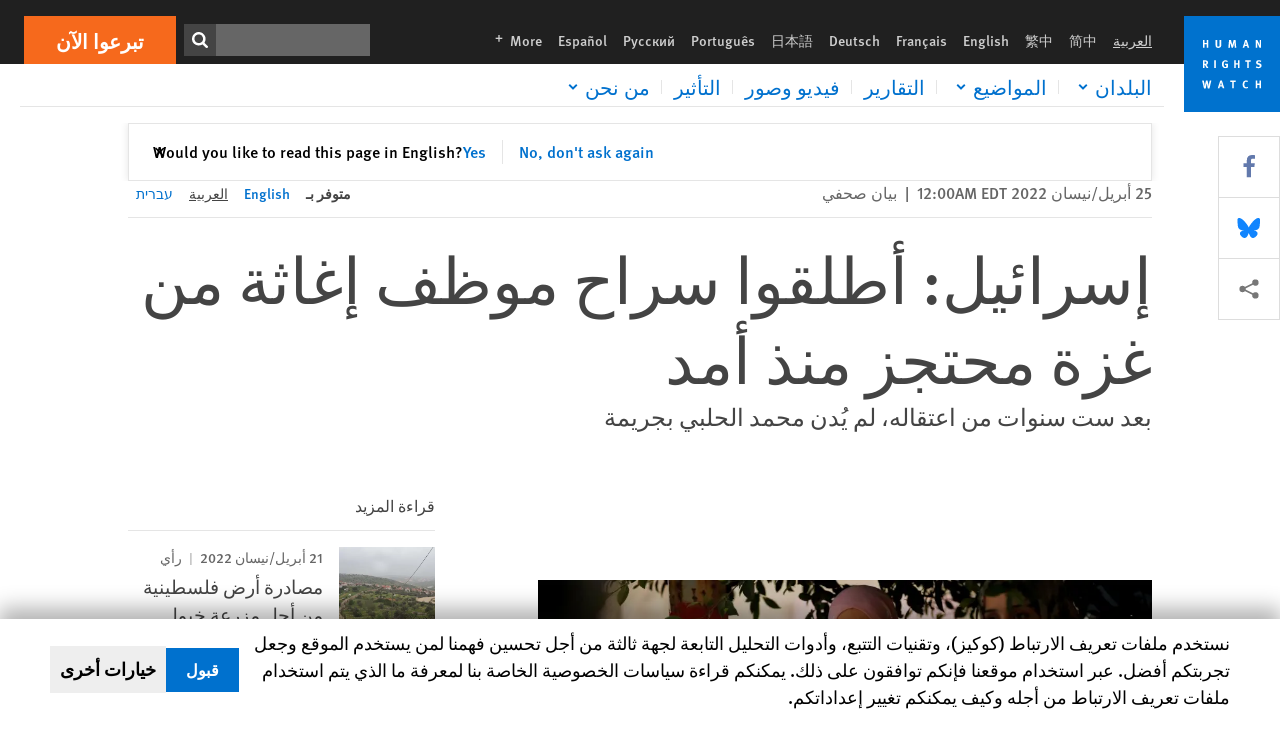

--- FILE ---
content_type: text/html; charset=UTF-8
request_url: https://www.hrw.org/ar/news/2022/04/25/israel-release-long-detained-gaza-aid-worker
body_size: 49685
content:
<!DOCTYPE html>
<html lang="ar" dir="rtl" prefix="og: https://ogp.me/ns#">
  <head>
    <meta charset="utf-8" />
<script>window['sa_metadata'] = {"title":"\u0625\u0633\u0631\u0627\u0626\u064a\u0644: \u0623\u0637\u0644\u0642\u0648\u0627 \u0633\u0631\u0627\u062d \u0645\u0648\u0638\u0641 \u0625\u063a\u0627\u062b\u0629 \u0645\u0646 \u063a\u0632\u0629 \u0645\u062d\u062a\u062c\u0632 \u0645\u0646\u0630 \u0623\u0645\u062f","langcode":"ar","node_id":"381781","entity_type":"node","node_type":"news","created":"1650859200","region_country":["Middle East\/North Africa","Israel\/Palestine"],"topic":["Detention Centers","Detention without Trial"],"news_type":["News Release"],"division":"MENA"};</script>
<script async defer src="/libraries/custom/simpleanalytics.js"></script>
<script src="/modules/custom/hrw_consent/js/hrwconsent.js?v=1.7"></script>
<script>
        HrwConsent = new HrwConsent;
        HrwConsentSettings.domain = 'hrw.org';
        HrwConsentSettings.expires = 365;
      </script>
<script>var _mtm = window._mtm = window._mtm || [];_mtm.push({"mtm.startTime": (new Date().getTime()), "event": "mtm.Start"});var d = document, g = d.createElement("script"), s = d.getElementsByTagName("script")[0];g.type = "text/javascript";g.async = true;g.src="https://open-analytics.hrw.org/js/container_MOFt5fSb.js";s.parentNode.insertBefore(g, s);</script>
<meta name="description" content="على السلطات الإسرائيلية الإفراج فورا عن محمد الحلبي، وهو موظف إغاثة من غزة احتُجز منذ ست سنوات تقريبا قبل وأثناء محاكمته." />
<link rel="canonical" href="https://www.hrw.org/ar/news/2022/04/25/israel-release-long-detained-gaza-aid-worker" />
<meta name="google" content="H_DzcJuJMJKVAO6atlPsK4HHr2WienspT6e74P5fVFY" />
<meta property="og:site_name" content="Human Rights Watch" />
<meta property="og:url" content="https://www.hrw.org/ar/news/2022/04/25/israel-release-long-detained-gaza-aid-worker" />
<meta property="og:title" content="إسرائيل: أطلقوا سراح موظف إغاثة من غزة محتجز منذ أمد" />
<meta property="og:description" content="على السلطات الإسرائيلية الإفراج فورا عن محمد الحلبي، وهو موظف إغاثة من غزة احتُجز منذ ست سنوات تقريبا قبل وأثناء محاكمته." />
<meta property="og:image" content="https://www.hrw.org/sites/default/files/styles/opengraph/public/media_2022/04/202204mena_palestine_alhalabi.jpeg?h=8e14d3c4&amp;itok=Xb0Eq87f" />
<meta property="og:image:secure_url" content="https://www.hrw.org/sites/default/files/styles/opengraph/public/media_2022/04/202204mena_palestine_alhalabi.jpeg?h=8e14d3c4&amp;itok=Xb0Eq87f" />
<meta property="og:image:alt" content="متظاهرون فلسطينيون يحملون صور محمد الحلبي، وهو موظف إغاثة في غزة تحتجزه إسرائيل منذ يونيو/حزيران 2016 بدون إدانته بجريمة، خلال مظاهرة تضامن مع الحلبي، مدينة غزة، 7 أغسطس/آب 2016." />
<meta property="og:updated_time" content="2022-04-26T16:42:36-0400" />
<meta property="article:publisher" content="https://www.facebook.com/HumanRightsWatch" />
<meta property="article:published_time" content="2022-04-25T00:00:00-0400" />
<meta property="article:modified_time" content="2022-04-26T16:42:36-0400" />
<meta name="twitter:card" content="summary_large_image" />
<meta name="twitter:description" content="على السلطات الإسرائيلية الإفراج فورا عن محمد الحلبي، وهو موظف إغاثة من غزة احتُجز منذ ست سنوات تقريبا قبل وأثناء محاكمته." />
<meta name="twitter:title" content="إسرائيل: أطلقوا سراح موظف إغاثة من غزة محتجز منذ أمد" />
<meta name="twitter:site" content="@hrw" />
<meta name="twitter:site:id" content="14700316" />
<meta name="twitter:image:alt" content="متظاهرون فلسطينيون يحملون صور محمد الحلبي، وهو موظف إغاثة في غزة تحتجزه إسرائيل منذ يونيو/حزيران 2016 بدون إدانته بجريمة، خلال مظاهرة تضامن مع الحلبي، مدينة غزة، 7 أغسطس/آب 2016." />
<meta name="twitter:image" content="https://www.hrw.org/sites/default/files/styles/opengraph/public/media_2022/04/202204mena_palestine_alhalabi.jpeg?h=8e14d3c4&amp;itok=Xb0Eq87f" />
<meta name="Generator" content="Drupal 10 (https://www.drupal.org)" />
<meta name="MobileOptimized" content="width" />
<meta name="HandheldFriendly" content="true" />
<meta name="viewport" content="width=device-width, initial-scale=1.0" />
<script type="application/ld+json">{
    "@context": "https://schema.org",
    "@graph": [
        {
            "@type": "NewsArticle",
            "headline": "إسرائيل: أطلقوا سراح موظف إغاثة من غزة محتجز منذ أمد",
            "description": "على السلطات الإسرائيلية الإفراج فورا عن محمد الحلبي، وهو موظف إغاثة من غزة احتُجز منذ ست سنوات تقريبا قبل وأثناء محاكمته.",
            "image": {
                "@type": "ImageObject",
                "representativeOfPage": "True",
                "url": "https://www.hrw.org/sites/default/files/styles/opengraph/public/media_2022/04/202204mena_palestine_alhalabi.jpeg?h=8e14d3c4\u0026itok=Xb0Eq87f"
            },
            "datePublished": "2022-04-25T00:00:00-0400",
            "dateModified": "2022-04-26T16:42:36-0400",
            "publisher": {
                "@type": "NGO",
                "@id": "https://www.hrw.org/ar",
                "name": "Human Rights Watch",
                "url": "https://www.hrw.org/ar",
                "logo": {
                    "@type": "ImageObject",
                    "representativeOfPage": "False",
                    "url": "https://www.hrw.org/ar/themes/custom/hrw_design/dist/app-drupal/assets/logo.svg"
                }
            },
            "mainEntityOfPage": "https://www.hrw.org/ar/news/2022/04/25/israel-release-long-detained-gaza-aid-worker"
        },
        {
            "@type": "WebPage",
            "@id": "https://www.hrw.org/ar/news/2022/04/25/israel-release-long-detained-gaza-aid-worker",
            "speakable": {
                "@type": "SpeakableSpecification",
                "cssSelector": "#block-hrw-design-content"
            }
        }
    ]
}</script>
<link rel="icon" href="/sites/default/files/favicon.ico" type="image/vnd.microsoft.icon" />
<script src="/sites/default/files/google_tag/hrw_tag_manager/google_tag.script.js?t8ypun" defer></script>
<link rel="preload" as="font" href="/themes/custom/hrw_design/dist/app-drupal/assets/fonts/main/Fonts/38b5004a-00f0-4ad8-a6f6-4c8fe48b074b.woff2" type="font/woff2" crossorigin />
<link rel="preload" as="font" href="/themes/custom/hrw_design/dist/app-drupal/assets/fonts/main/Fonts/32a02776-64bf-464c-9c4f-4f57df3d72d6.woff2" type="font/woff2" crossorigin />
<link rel="preload" as="font" href="/themes/custom/hrw_design/dist/app-drupal/assets/fonts/main/Fonts/b273cf7b-f375-4188-9216-9101312446b2.woff2" type="font/woff2" crossorigin />
<link rel="preload" as="font" href="/themes/custom/hrw_design/dist/app-drupal/assets/fonts/main/ff_seria_arabic/SeriaArabic.otf" type="font/woff2" crossorigin />
<link rel="preload" as="font" href="/themes/custom/hrw_design/dist/app-drupal/assets/fonts/main/ff_seria_arabic/SeriaArabic-Bold.otf" type="font/woff2" crossorigin />
<link rel="preload" as="image" imagesrcset="/sites/default/files/styles/480w/public/media_2022/04/202204mena_palestine_alhalabi.jpeg?itok=jC70bkss 480w,/sites/default/files/styles/embed_xxl/public/media_2022/04/202204mena_palestine_alhalabi.jpeg?itok=KeSD6Pcp 946w" imagesizes="(max-width: 524px) 100px, 500px" fetchpriority="high" />

    <title>إسرائيل: أطلقوا سراح موظف إغاثة من غزة محتجز منذ أمد | Human Rights Watch</title>
    <link rel="stylesheet" media="all" href="/sites/default/files/css/css_Q8fUG4wk8QFtIw98T5rVHw0Myjrl7aJ-6PdITJNu4q8.css?delta=0&amp;language=ar&amp;theme=hrw_design&amp;include=[base64]" />
<link rel="stylesheet" media="all" href="/sites/default/files/css/css_kkzVUCY_oD8C6DmHlbsS8e2c4rKBc7Iv9WHU8KT6e-E.css?delta=1&amp;language=ar&amp;theme=hrw_design&amp;include=[base64]" />
<link rel="stylesheet" media="print" href="//fast.fonts.net/t/1.css?apiType=css&amp;projectid=b0af8052-798a-4f60-9b66-62993aa79ad2" async defer />
<link rel="stylesheet" media="all" href="/sites/default/files/css/css_Xc-2_72-k9flT2nRTTEFNo7nxfNU4RZ9aPIeVgju3y8.css?delta=3&amp;language=ar&amp;theme=hrw_design&amp;include=[base64]" />

    <script src="/sites/default/files/js/js_tS_eBIoUabe6Zmx6cEF7atTdjtzp9S8D3Gieam-qGpw.js?scope=header&amp;delta=0&amp;language=ar&amp;theme=hrw_design&amp;include=[base64]"></script>

  </head>
  <body class="rtl">
    <noscript><iframe src="https://www.googletagmanager.com/ns.html?id=GTM-W5D7ZP" height="0" width="0" style="display:none;visibility:hidden"></iframe></noscript>
      <div class="dialog-off-canvas-main-canvas" data-off-canvas-main-canvas>
    
<div class="page page--node--news">
      <header>
            <a href="#hrw-cookie-dialog" id="hrw-cookie-popup-skip-link" class="visually-hidden focusable" aria-hidden="true" tabindex="-1">
        Skip to cookie privacy notice
      </a>
      <a href="#main-content" class="visually-hidden focusable">
        Skip to main content
      </a>
      

                <div class="region--header">
          <div class="header-bar hidden xl:flex w-full justify-center relative z-30">
  <span class="bg-gray-900 absolute h-16 w-full z-n10"></span>
  <div class="header-bar__container flex w-lg mt-4">
    <div class="header-bar__logo block absolute z-10 w-14 h-14 xl:w-24 xl:h-24 xl:relative flex-shrink-0">
       <a href="/ar">         <svg xmlns="http://www.w3.org/2000/svg" width="62" height="62" viewBox="0 0 62 62" fill="none">
    <g clip-path="url(#clip0_1358_62)">
        <mask id="mask0_1358_62" style="mask-type:luminance" maskUnits="userSpaceOnUse" x="0" y="0" width="62" height="62">
            <path d="M62 0H0V62H62V0Z" fill="white"/>
        </mask>
        <g mask="url(#mask0_1358_62)">
            <path d="M62 0H0V62H62V0Z" fill="#0072CE"/>
            <path d="M13.2008 18.3186H14.6278V20.5341H15.6424V15.5703H14.6278V17.4974H13.2008V15.5703H12.2081V20.5341H13.2008V18.3186Z" fill="white"/>
            <path d="M23.9124 19.691C23.9854 19.4757 23.9927 19.3844 23.9927 18.9136V15.5703H22.9781V18.7494C22.9781 19.0121 22.9781 19.0851 22.9635 19.191C22.9197 19.5559 22.6423 19.7713 22.2044 19.7713C21.8759 19.7713 21.6386 19.6509 21.5255 19.4282C21.4671 19.3187 21.4416 19.1435 21.4416 18.8333V15.5703H20.4197V19.0267C20.4197 19.5049 20.4708 19.7056 20.635 19.9611C20.9124 20.3954 21.4708 20.6254 22.2263 20.6254C23.2956 20.6254 23.7846 20.0815 23.9124 19.691Z" fill="white"/>
            <path d="M30.7336 20.5341H31.584L32.3687 17.8186C32.4525 17.5193 32.4964 17.3405 32.5547 17.0558C32.5547 17.3186 32.5693 17.5704 32.5912 17.8843L32.7774 20.5341H33.7555L33.3138 15.5703H32.0438L31.3722 18.034C31.2919 18.326 31.2373 18.5851 31.1934 18.8406C31.1495 18.5851 31.1168 18.4136 31.0218 18.0559L30.3723 15.5703H29.0949L28.6313 20.5341H29.6241L29.7957 17.9391C29.8175 17.6325 29.8322 17.3405 29.8322 17.0448C29.8833 17.3295 29.9671 17.6799 30.0328 17.9245L30.7408 20.5305L30.7336 20.5341Z" fill="white"/>
            <path d="M39.7445 17.6069C39.8357 17.2346 39.9781 16.6506 39.9781 16.6506C39.9781 16.6506 40.1279 17.3003 40.179 17.5302C40.2846 18.0084 40.449 18.5303 40.449 18.5303H39.4781C39.584 18.2018 39.6497 17.9646 39.7445 17.6106M39.2373 19.3625H40.6936L41.0437 20.5414H42.1168L40.5512 15.563H39.4744L37.8468 20.5414H38.8906L39.241 19.3625H39.2373Z" fill="white"/>
            <path d="M47.2847 18.4136C47.2775 17.9975 47.27 17.4135 47.2336 17.0047C47.3249 17.3113 47.6277 18.0121 47.9052 18.6325L48.7556 20.5341H49.7994V15.5703H48.8503L48.8724 17.5996C48.8796 17.9427 48.916 18.5778 48.949 18.9647C48.8503 18.607 48.6569 18.0851 48.4051 17.5595L47.4563 15.574H46.3505V20.5378H47.3139L47.2847 18.4172V18.4136Z" fill="white"/>
            <path d="M14.2701 30.6294C14.1351 30.7499 13.949 30.7938 13.5219 30.7938H13.1862V29.4507H13.5438C13.7884 29.4507 13.9928 29.4797 14.1059 29.5236C14.3431 29.6111 14.4636 29.8229 14.4636 30.1294C14.4636 30.3375 14.3906 30.5163 14.2701 30.6294ZM15.511 30.1076C15.511 29.2352 14.9307 28.6514 14.0548 28.6514H12.2044V33.6151H13.1825V31.5421C13.2482 31.5492 13.2884 31.5639 13.3395 31.5857C13.5183 31.6661 13.6679 31.9069 14.1606 32.8012C14.3541 33.1516 14.4307 33.2865 14.6241 33.6151H15.803C15.803 33.6151 14.8942 32.042 14.6095 31.6842C14.5439 31.6003 14.5037 31.5564 14.4015 31.4763C15.0147 31.4617 15.5074 30.8484 15.5074 30.1039" fill="white"/>
            <path d="M20.5693 28.6514H19.5255V33.6151H20.5693V28.6514Z" fill="white"/>
            <path d="M26.5839 31.6735H27.3395V32.8014C27.1751 32.8889 26.9963 32.9219 26.7738 32.9219C26.4527 32.9219 26.1826 32.8232 25.9964 32.6444C25.7481 32.3961 25.6241 31.9363 25.6241 31.2283C25.6241 30.4873 25.7082 29.9509 26.0437 29.6297C26.2153 29.4653 26.4636 29.3815 26.7592 29.3815C27.1386 29.3815 27.4744 29.502 27.7956 29.7683L28.3248 29.1478C27.8906 28.7681 27.3467 28.5747 26.7483 28.5747C26.2773 28.5747 25.9051 28.6806 25.5403 28.9251C24.8469 29.3886 24.5037 30.1334 24.5037 31.1807C24.5037 31.9254 24.6679 32.4509 25.0329 32.9182C25.4344 33.4328 25.9817 33.6736 26.7262 33.6736C27.3103 33.6736 27.8688 33.5312 28.3759 33.2321V30.8595H26.4561L26.5839 31.6735Z" fill="white"/>
            <path d="M34.8723 30.582H33.4453V28.6514H32.4525V33.6151H33.4453V31.4032H34.8723V33.6151H35.8869V28.6514H34.8723V30.582Z" fill="white"/>
            <path d="M39.6096 29.4797H40.821V33.6151H41.8359V29.4797H43.0218L43.1862 28.6514H39.6096V29.4797Z" fill="white"/>
            <path d="M50.0767 32.0528C50.0767 31.3155 49.635 30.7972 48.8213 30.5745L48.2226 30.4103C47.8102 30.2972 47.6753 30.1695 47.6753 29.9104C47.6753 29.5746 47.96 29.3372 48.3687 29.3372C48.7409 29.3372 49.0767 29.4431 49.5256 29.7169L49.9963 29.0014C49.5621 28.6877 48.9453 28.5015 48.3394 28.5015C47.2884 28.5015 46.562 29.1294 46.562 30.0381C46.562 30.3156 46.6352 30.5745 46.7701 30.7972C46.9489 31.0965 47.2554 31.29 47.7482 31.4251L48.2992 31.5747C48.7409 31.6952 48.949 31.8958 48.949 32.217C48.949 32.6587 48.6497 32.896 48.0765 32.896C47.5766 32.896 47.1788 32.739 46.7118 32.4945L46.3395 33.2717C46.8395 33.5564 47.4672 33.7209 48.0329 33.7209C49.2702 33.7209 50.0838 33.0565 50.0838 32.0491" fill="white"/>
            <path d="M16.1934 43.6195C16.0876 44.1048 15.938 45.1122 15.9234 45.2692C15.9234 45.2692 15.8029 44.4188 15.708 43.9552L15.2518 41.7324H14.1606L13.719 43.7397C13.5693 44.4259 13.4818 45.134 13.4635 45.3274C13.4635 45.3274 13.3978 44.6194 13.2007 43.6924L12.7737 41.7359H11.7153L12.9015 46.7435H14.0365L14.4489 44.7069C14.5985 43.9771 14.6861 43.2799 14.6861 43.2799C14.7007 43.4149 14.7774 44.0574 14.9197 44.7216L15.3613 46.7435H16.4526L17.6533 41.7359H16.6022L16.1934 43.6229V43.6195Z" fill="white"/>
            <path d="M23.4271 44.6925C23.5329 44.3641 23.5986 44.1268 23.6935 43.7729C23.7847 43.4004 23.9307 42.8166 23.9307 42.8166C23.9307 42.8166 24.0804 43.4661 24.1314 43.6963C24.2373 44.1742 24.4015 44.6962 24.4015 44.6962H23.4307L23.4271 44.6925ZM23.4198 41.7217L21.792 46.7H22.8358L23.1862 45.521H24.6424L24.9927 46.7H26.0621L24.5001 41.7217H23.4234H23.4198Z" fill="white"/>
            <path d="M29.916 42.561H31.1314V46.6999H32.146V42.561H33.3322L33.4964 41.7324H29.916V42.561Z" fill="white"/>
            <path d="M40.1351 46.0139C39.708 46.0139 39.3794 45.8204 39.1788 45.4554C39.0293 45.1853 38.9707 44.8059 38.9707 44.1269C38.9707 43.5465 39.0583 43.1341 39.2482 42.8494C39.4271 42.5868 39.7554 42.4189 40.0912 42.4189C40.3685 42.4189 40.6351 42.5099 40.8831 42.6961L41.3322 42.0174C41.0621 41.78 40.5693 41.623 40.0766 41.623C39.2773 41.623 38.562 42.0538 38.1789 42.7728C37.9524 43.2036 37.8431 43.6926 37.8431 44.3166C37.8431 45.0467 38.0437 45.6454 38.4415 46.0942C38.8467 46.5578 39.376 46.7805 40.0619 46.7805C40.6276 46.7805 41.0475 46.6381 41.4416 46.3167L40.9852 45.689C40.6933 45.9263 40.427 46.0102 40.1351 46.0102" fill="white"/>
            <path d="M48.7774 43.6631H47.3504V41.7324H46.3576V46.6999H47.3504V44.4842H48.7774V46.6999H49.7919V41.7324H48.7774V43.6631Z" fill="white"/>
        </g>
    </g>
    <defs>
        <clipPath id="clip0_1358_62">
            <rect width="62" height="62" fill="white"/>
        </clipPath>
    </defs>
</svg>       </a>     </div>
    <div class="header-bar__content flex flex-col w-full">
      <div class="header-bar__content-inner flex justify-end w-full xl:justify-between xl:pl-6 bg-gray-900 text-white">
        <div class="header-bar__language hidden xl:inline-flex items-center">
          



  <nav aria-label="اللغات" class="translations-bar items-baseline inline-flex flex-wrap ">
    <ul class="translations-bar__languages-list inline-flex flex-wrap ">
          <li class="translations-bar__language">
                <span
           class=" font-sans text-xs lg:text-sm px-1 x2l:px-2 active underline text-gray-400"
           xml:lang="ar" lang="ar">
          العربية
        </span>
        
      </li>
          <li class="translations-bar__language">
                  <a href="/zh-hans"
             title="Chinese Simplified"
             class="language-link font-sans text-xs lg:text-sm px-1 x2l:px-2 hover-focus:underline text-gray-400 hover-focus:text-white"
             xml:lang="zh-hans" lang="zh-hans">
            简中
          </a>
        
      </li>
          <li class="translations-bar__language">
                  <a href="/zh-hant"
             title="Chinese Traditional"
             class="language-link font-sans text-xs lg:text-sm px-1 x2l:px-2 hover-focus:underline text-gray-400 hover-focus:text-white"
             xml:lang="zh-hant" lang="zh-hant">
            繁中
          </a>
        
      </li>
          <li class="translations-bar__language">
                  <a href="/news/2022/04/25/israel-release-long-detained-gaza-aid-worker"
             title="English"
             class="language-link font-sans text-xs lg:text-sm px-1 x2l:px-2 hover-focus:underline text-gray-400 hover-focus:text-white"
             xml:lang="en" lang="en">
            English
          </a>
        
      </li>
          <li class="translations-bar__language">
                  <a href="/fr"
             title="French"
             class="language-link font-sans text-xs lg:text-sm px-1 x2l:px-2 hover-focus:underline text-gray-400 hover-focus:text-white"
             xml:lang="fr" lang="fr">
            Français
          </a>
        
      </li>
          <li class="translations-bar__language">
                  <a href="/de"
             title="German"
             class="language-link font-sans text-xs lg:text-sm px-1 x2l:px-2 hover-focus:underline text-gray-400 hover-focus:text-white"
             xml:lang="de" lang="de">
            Deutsch
          </a>
        
      </li>
          <li class="translations-bar__language">
                  <a href="/ja"
             title="Japanese"
             class="language-link font-sans text-xs lg:text-sm px-1 x2l:px-2 hover-focus:underline text-gray-400 hover-focus:text-white"
             xml:lang="ja" lang="ja">
            日本語
          </a>
        
      </li>
          <li class="translations-bar__language">
                  <a href="/pt"
             title="Portugese"
             class="language-link font-sans text-xs lg:text-sm px-1 x2l:px-2 hover-focus:underline text-gray-400 hover-focus:text-white"
             xml:lang="pt" lang="pt">
            Português
          </a>
        
      </li>
          <li class="translations-bar__language">
                  <a href="/ru"
             title="Russian"
             class="language-link font-sans text-xs lg:text-sm px-1 x2l:px-2 hover-focus:underline text-gray-400 hover-focus:text-white"
             xml:lang="ru" lang="ru">
            Русский
          </a>
        
      </li>
          <li class="translations-bar__language">
                  <a href="/es"
             title="Spanish"
             class="language-link font-sans text-xs lg:text-sm px-1 x2l:px-2 hover-focus:underline text-gray-400 hover-focus:text-white"
             xml:lang="es" lang="es">
            Español
          </a>
        
      </li>
              <li class="translations-bar__language">
        <a href="/ar/languages?language=ar"
           title="More"
           class="language-link font-sans text-xs lg:text-sm px-1 x2l:px-2 hover-focus:underline text-gray-400 hover-focus:text-white">
          More <span class='sr-only'>languages</span>
          


<div class="icon fill-current  w-4 inline-block">
  <svg viewBox="0 0 20 20" fill="currentColor"  role="img"  focusable="false"  aria-hidden="true"  >
        <use xlink:href="/themes/custom/hrw_design/dist/app-drupal/assets/spritemap.svg?cacheBuster=250315#sprite-plus"></use>
  </svg>
</div>
        </a>
      </li>
      </ul>
</nav>


        </div>
        <div class="header-bar__utilities flex flex-col-reverse w-full xl:w-auto xl:flex-row xl:items-center">
          <div class="header-bar__search hidden xl:p-0 xl:mr-2 xl:flex">
                          <div class="search-input">
      <form class="search-form" action="/ar/sitesearch" method="get"
          id="search_form_1499156642" accept-charset="UTF-8">
      <div class="flex">
        <div class="form-item form-type-textfield inline-block flex-grow">
          <label class="sr-only text-white" for="apachesolr_panels_search_form_375872117">ابحث</label>
          <input title="Enter the terms you wish to search for."
                 type="text"
                 id="apachesolr_panels_search_form_375872117"
                 name="search"
                 value=""
                 size="15"
                 maxlength="128"
                 class="form-text relative bg-gray-700 text-white h-8 py-1 px-2 text-sm font-light w-full">
        </div>
        <button type="submit" value="Search" title="ابحث" class="form-submit inline-flex justify-center h-8 w-8 bg-gray-900 hover-focus:bg-black text-white xl:bg-gray-800">
          


<div class="icon fill-current self-center w-4 inline-block">
  <svg viewBox="0 0 20 20" fill="currentColor"  role="img"  focusable="false"  aria-hidden="true"  >
        <use xlink:href="/themes/custom/hrw_design/dist/app-drupal/assets/spritemap.svg?cacheBuster=250315#sprite-search"></use>
  </svg>
</div>
        </button>
      </div>
    </form>
  </div>
                      </div>
          <div class="header-bar__cta flex justify-end xl:block">
                          






<a   class="uppercase btn btn-secondary btn-lg  h-12 font-bold w-full" href=https://donate.hrw.org/page/107245/donate/1?ea.tracking.id=EP2022EVpgdonate&amp;promo_id=1000>
        <span class="btn-text ">تبرعوا الآن</span>
  </a>
                      </div>
        </div>
                      </div>
      <div class="header-bar__nav flex mobile-hide-position flex-col max-h-0 overflow-hidden transition justify-start xl:flex-row xl:overflow-visible xl:max-h-full">
                                  <div class="header-bar__nav-wrapper w-full xl:pt-1 xl:pl-5">
            
<noscript>
  <header class="w-full">
    <div class="nav-desktop">
              <div class="nav-desktop__content flex w-full justify-start">
          <ul role="tablist" class="nav-desktop__primary flex flex-row flex-wrap flex-grow mb-4 relative list-none p-0 border-b border-gray-200">
                          <li itemid="" role="tab" class="nav-desktop__menu-item items-baseline p-0 relative separator-bar-absolute">
                <div class="menu-item__item-content py-2 xl:p-1 x2l:px-3 x3l:px-5 bg-white text-blue-700 text-xl font-light relative hover:text-white hover-focus:bg-blue-700">
                  <a href="/ar/countries">البلدان</a>
                </div>
              </li>
                          <li itemid="" role="tab" class="nav-desktop__menu-item items-baseline p-0 relative separator-bar-absolute">
                <div class="menu-item__item-content py-2 xl:p-1 x2l:px-3 x3l:px-5 bg-white text-blue-700 text-xl font-light relative hover:text-white hover-focus:bg-blue-700">
                  <a href="/ar/topic/hqwq-almrat">الموضوعات</a>
                </div>
              </li>
                          <li itemid="" role="tab" class="nav-desktop__menu-item items-baseline p-0 relative separator-bar-absolute">
                <div class="menu-item__item-content py-2 xl:p-1 x2l:px-3 x3l:px-5 bg-white text-blue-700 text-xl font-light relative hover:text-white hover-focus:bg-blue-700">
                  <a href="/ar/publications">التقارير</a>
                </div>
              </li>
                          <li itemid="" role="tab" class="nav-desktop__menu-item items-baseline p-0 relative separator-bar-absolute">
                <div class="menu-item__item-content py-2 xl:p-1 x2l:px-3 x3l:px-5 bg-white text-blue-700 text-xl font-light relative hover:text-white hover-focus:bg-blue-700">
                  <a href="/ar/video-photos">الفيديو&amp;الصور الفوتوغرافية</a>
                </div>
              </li>
                          <li itemid="" role="tab" class="nav-desktop__menu-item items-baseline p-0 relative separator-bar-absolute">
                <div class="menu-item__item-content py-2 xl:p-1 x2l:px-3 x3l:px-5 bg-white text-blue-700 text-xl font-light relative hover:text-white hover-focus:bg-blue-700">
                  <a href="/ar/node/378413">التأثير</a>
                </div>
              </li>
                          <li itemid="" role="tab" class="nav-desktop__menu-item items-baseline p-0 relative separator-bar-absolute">
                <div class="menu-item__item-content py-2 xl:p-1 x2l:px-3 x3l:px-5 bg-white text-blue-700 text-xl font-light relative hover:text-white hover-focus:bg-blue-700">
                  <a href="/about/about-us">عنا</a>
                </div>
              </li>
                      </ul>
        </div>
                </div>
  </header>
</noscript>
            
<div id="vue-header"></div>
          </div>
                              </div>
      
    </div>
  </div>
</div>
                                                                                                                                <div class="mobile_header" id="hrw_components__mobile_header">
  <div class="mobile_header__wrapper">
    <div class="mobile_header__logo">
              <a href="/ar">
            <svg xmlns="http://www.w3.org/2000/svg" width="62" height="62" viewBox="0 0 62 62" fill="none">
    <g clip-path="url(#clip0_1358_62)">
        <mask id="mask0_1358_62" style="mask-type:luminance" maskUnits="userSpaceOnUse" x="0" y="0" width="62" height="62">
            <path d="M62 0H0V62H62V0Z" fill="white"/>
        </mask>
        <g mask="url(#mask0_1358_62)">
            <path d="M62 0H0V62H62V0Z" fill="#0072CE"/>
            <path d="M13.2008 18.3186H14.6278V20.5341H15.6424V15.5703H14.6278V17.4974H13.2008V15.5703H12.2081V20.5341H13.2008V18.3186Z" fill="white"/>
            <path d="M23.9124 19.691C23.9854 19.4757 23.9927 19.3844 23.9927 18.9136V15.5703H22.9781V18.7494C22.9781 19.0121 22.9781 19.0851 22.9635 19.191C22.9197 19.5559 22.6423 19.7713 22.2044 19.7713C21.8759 19.7713 21.6386 19.6509 21.5255 19.4282C21.4671 19.3187 21.4416 19.1435 21.4416 18.8333V15.5703H20.4197V19.0267C20.4197 19.5049 20.4708 19.7056 20.635 19.9611C20.9124 20.3954 21.4708 20.6254 22.2263 20.6254C23.2956 20.6254 23.7846 20.0815 23.9124 19.691Z" fill="white"/>
            <path d="M30.7336 20.5341H31.584L32.3687 17.8186C32.4525 17.5193 32.4964 17.3405 32.5547 17.0558C32.5547 17.3186 32.5693 17.5704 32.5912 17.8843L32.7774 20.5341H33.7555L33.3138 15.5703H32.0438L31.3722 18.034C31.2919 18.326 31.2373 18.5851 31.1934 18.8406C31.1495 18.5851 31.1168 18.4136 31.0218 18.0559L30.3723 15.5703H29.0949L28.6313 20.5341H29.6241L29.7957 17.9391C29.8175 17.6325 29.8322 17.3405 29.8322 17.0448C29.8833 17.3295 29.9671 17.6799 30.0328 17.9245L30.7408 20.5305L30.7336 20.5341Z" fill="white"/>
            <path d="M39.7445 17.6069C39.8357 17.2346 39.9781 16.6506 39.9781 16.6506C39.9781 16.6506 40.1279 17.3003 40.179 17.5302C40.2846 18.0084 40.449 18.5303 40.449 18.5303H39.4781C39.584 18.2018 39.6497 17.9646 39.7445 17.6106M39.2373 19.3625H40.6936L41.0437 20.5414H42.1168L40.5512 15.563H39.4744L37.8468 20.5414H38.8906L39.241 19.3625H39.2373Z" fill="white"/>
            <path d="M47.2847 18.4136C47.2775 17.9975 47.27 17.4135 47.2336 17.0047C47.3249 17.3113 47.6277 18.0121 47.9052 18.6325L48.7556 20.5341H49.7994V15.5703H48.8503L48.8724 17.5996C48.8796 17.9427 48.916 18.5778 48.949 18.9647C48.8503 18.607 48.6569 18.0851 48.4051 17.5595L47.4563 15.574H46.3505V20.5378H47.3139L47.2847 18.4172V18.4136Z" fill="white"/>
            <path d="M14.2701 30.6294C14.1351 30.7499 13.949 30.7938 13.5219 30.7938H13.1862V29.4507H13.5438C13.7884 29.4507 13.9928 29.4797 14.1059 29.5236C14.3431 29.6111 14.4636 29.8229 14.4636 30.1294C14.4636 30.3375 14.3906 30.5163 14.2701 30.6294ZM15.511 30.1076C15.511 29.2352 14.9307 28.6514 14.0548 28.6514H12.2044V33.6151H13.1825V31.5421C13.2482 31.5492 13.2884 31.5639 13.3395 31.5857C13.5183 31.6661 13.6679 31.9069 14.1606 32.8012C14.3541 33.1516 14.4307 33.2865 14.6241 33.6151H15.803C15.803 33.6151 14.8942 32.042 14.6095 31.6842C14.5439 31.6003 14.5037 31.5564 14.4015 31.4763C15.0147 31.4617 15.5074 30.8484 15.5074 30.1039" fill="white"/>
            <path d="M20.5693 28.6514H19.5255V33.6151H20.5693V28.6514Z" fill="white"/>
            <path d="M26.5839 31.6735H27.3395V32.8014C27.1751 32.8889 26.9963 32.9219 26.7738 32.9219C26.4527 32.9219 26.1826 32.8232 25.9964 32.6444C25.7481 32.3961 25.6241 31.9363 25.6241 31.2283C25.6241 30.4873 25.7082 29.9509 26.0437 29.6297C26.2153 29.4653 26.4636 29.3815 26.7592 29.3815C27.1386 29.3815 27.4744 29.502 27.7956 29.7683L28.3248 29.1478C27.8906 28.7681 27.3467 28.5747 26.7483 28.5747C26.2773 28.5747 25.9051 28.6806 25.5403 28.9251C24.8469 29.3886 24.5037 30.1334 24.5037 31.1807C24.5037 31.9254 24.6679 32.4509 25.0329 32.9182C25.4344 33.4328 25.9817 33.6736 26.7262 33.6736C27.3103 33.6736 27.8688 33.5312 28.3759 33.2321V30.8595H26.4561L26.5839 31.6735Z" fill="white"/>
            <path d="M34.8723 30.582H33.4453V28.6514H32.4525V33.6151H33.4453V31.4032H34.8723V33.6151H35.8869V28.6514H34.8723V30.582Z" fill="white"/>
            <path d="M39.6096 29.4797H40.821V33.6151H41.8359V29.4797H43.0218L43.1862 28.6514H39.6096V29.4797Z" fill="white"/>
            <path d="M50.0767 32.0528C50.0767 31.3155 49.635 30.7972 48.8213 30.5745L48.2226 30.4103C47.8102 30.2972 47.6753 30.1695 47.6753 29.9104C47.6753 29.5746 47.96 29.3372 48.3687 29.3372C48.7409 29.3372 49.0767 29.4431 49.5256 29.7169L49.9963 29.0014C49.5621 28.6877 48.9453 28.5015 48.3394 28.5015C47.2884 28.5015 46.562 29.1294 46.562 30.0381C46.562 30.3156 46.6352 30.5745 46.7701 30.7972C46.9489 31.0965 47.2554 31.29 47.7482 31.4251L48.2992 31.5747C48.7409 31.6952 48.949 31.8958 48.949 32.217C48.949 32.6587 48.6497 32.896 48.0765 32.896C47.5766 32.896 47.1788 32.739 46.7118 32.4945L46.3395 33.2717C46.8395 33.5564 47.4672 33.7209 48.0329 33.7209C49.2702 33.7209 50.0838 33.0565 50.0838 32.0491" fill="white"/>
            <path d="M16.1934 43.6195C16.0876 44.1048 15.938 45.1122 15.9234 45.2692C15.9234 45.2692 15.8029 44.4188 15.708 43.9552L15.2518 41.7324H14.1606L13.719 43.7397C13.5693 44.4259 13.4818 45.134 13.4635 45.3274C13.4635 45.3274 13.3978 44.6194 13.2007 43.6924L12.7737 41.7359H11.7153L12.9015 46.7435H14.0365L14.4489 44.7069C14.5985 43.9771 14.6861 43.2799 14.6861 43.2799C14.7007 43.4149 14.7774 44.0574 14.9197 44.7216L15.3613 46.7435H16.4526L17.6533 41.7359H16.6022L16.1934 43.6229V43.6195Z" fill="white"/>
            <path d="M23.4271 44.6925C23.5329 44.3641 23.5986 44.1268 23.6935 43.7729C23.7847 43.4004 23.9307 42.8166 23.9307 42.8166C23.9307 42.8166 24.0804 43.4661 24.1314 43.6963C24.2373 44.1742 24.4015 44.6962 24.4015 44.6962H23.4307L23.4271 44.6925ZM23.4198 41.7217L21.792 46.7H22.8358L23.1862 45.521H24.6424L24.9927 46.7H26.0621L24.5001 41.7217H23.4234H23.4198Z" fill="white"/>
            <path d="M29.916 42.561H31.1314V46.6999H32.146V42.561H33.3322L33.4964 41.7324H29.916V42.561Z" fill="white"/>
            <path d="M40.1351 46.0139C39.708 46.0139 39.3794 45.8204 39.1788 45.4554C39.0293 45.1853 38.9707 44.8059 38.9707 44.1269C38.9707 43.5465 39.0583 43.1341 39.2482 42.8494C39.4271 42.5868 39.7554 42.4189 40.0912 42.4189C40.3685 42.4189 40.6351 42.5099 40.8831 42.6961L41.3322 42.0174C41.0621 41.78 40.5693 41.623 40.0766 41.623C39.2773 41.623 38.562 42.0538 38.1789 42.7728C37.9524 43.2036 37.8431 43.6926 37.8431 44.3166C37.8431 45.0467 38.0437 45.6454 38.4415 46.0942C38.8467 46.5578 39.376 46.7805 40.0619 46.7805C40.6276 46.7805 41.0475 46.6381 41.4416 46.3167L40.9852 45.689C40.6933 45.9263 40.427 46.0102 40.1351 46.0102" fill="white"/>
            <path d="M48.7774 43.6631H47.3504V41.7324H46.3576V46.6999H47.3504V44.4842H48.7774V46.6999H49.7919V41.7324H48.7774V43.6631Z" fill="white"/>
        </g>
    </g>
    <defs>
        <clipPath id="clip0_1358_62">
            <rect width="62" height="62" fill="white"/>
        </clipPath>
    </defs>
</svg>              </a>
          </div>
            <dialog class="mobile_menu" id="mobile-menu-mobile_header__mobile_menu" >
  <div class="modal-header">
    <div class="mobile_menu__close">
      <button type="button"                onclick="this.closest(&#039;dialog&#039;).close()"         data-component-id="hrw_components:button" class="hrw-button hrw-modal--close"
>
  <span class="sr-only">إغلاق</span>
      <svg width="24" height="24" viewBox="0 0 24 24" fill="none" xmlns="http://www.w3.org/2000/svg">
<path d="M6.12132 4L20.2635 18.1421L18.1421 20.2635L4 6.12132L6.12132 4Z" fill="#0071CE"/>
<path d="M20.2635 6.12132L6.12132 20.2635L4 18.1421L18.1421 4L20.2635 6.12132Z" fill="#0071CE"/>
</svg>

    </button>
    </div>
    <div class="mobile_menu__search_wrapper">
      <form action="/sitesearch" method="get" accept-charset="UTF-8" class="mobile_menu__search_form">
        <label for="mobile_menu__search" class="sr-only">ابحث</label>
        <input type="search" name="search" placeholder="Search hrw.org" id="mobile_menu__search" class="mobile_menu__search_input" autocomplete="off" aria-required="true" required/>
        <button                          type="submit" aria-polite="live" data-component-id="hrw_components:button" class="hrw-button mobile_menu__search_button"
>
  <span class="sr-only">ابحث</span>
      <?xml version="1.0" encoding="UTF-8"?>
<svg id="Layer_1" data-name="Layer 1" xmlns="http://www.w3.org/2000/svg" version="1.1" viewBox="0 0 24 24" width="24" height="24">
  <defs>
    <style>
      .cls-1 {
      fill: #0072ce;
      stroke-width: 0px;
      }
    </style>
  </defs>
  <path class="cls-1" d="M15.5,13.5c.7-1.1,1.1-2.4,1.1-3.7,0-3.8-3.1-6.9-6.9-6.9s-6.9,3.1-6.9,6.9,3.1,6.9,6.9,6.9,2.6-.4,3.7-1.1l4.6,4.6,2.1-2.1-4.6-4.6ZM9.8,13.7c-2.2,0-4-1.8-4-4s1.8-4,4-4,4,1.8,4,4-1.8,4-4,4Z"/>
</svg>
    </button>
      </form>
    </div>
  </div>
  <nav class="modal-body" aria-labelledby="mobile-menu-nav-mobile_header__mobile_menu">
    <h2 class="sr-only" id="mobile-menu-nav-mobile_header__mobile_menu">Primary navigation</h2>
      <div class="mobile_menu_item" data-component-id="hrw_components:mobile_menu_tree">
                      <button type="button"                         aria-expanded="false" aria-controls="mobile_menu_tree:2cddc307-64ce-4763-90a6-8129bf70afe4" aria-label="Click to expand البلدان" data-label-expand="Click to expand البلدان" data-label-close="Click to close البلدان" data-component-id="hrw_components:button" class="hrw-button mobile_menu_item__button"
>
  <span >البلدان</span>
      <svg width="24" height="24" viewBox="0 0 24 24" fill="none" xmlns="http://www.w3.org/2000/svg">
<path d="M12 16.4501L4 10.2508L6.31511 7.5498L12 11.8713L17.6334 7.5498L20 10.2508L12 16.4501Z" fill="#0071CE"/>
</svg>

    </button>
      <div class="mobile_menu_submenu" data-component-id="hrw_components:mobile_menu_tree" id="mobile_menu_tree:2cddc307-64ce-4763-90a6-8129bf70afe4">
          <div class="mobile_menu_item" data-component-id="hrw_components:mobile_menu_tree">
                      <button type="button"                         aria-expanded="false" aria-controls="taxonomy_menu.menu_link:taxonomy_menu.menu_link.region.9452" aria-label="Click to expand آسيا" data-label-expand="Click to expand آسيا" data-label-close="Click to close آسيا" data-component-id="hrw_components:button" class="hrw-button mobile_menu_item__button"
>
  <span >آسيا</span>
      <svg width="24" height="24" viewBox="0 0 24 24" fill="none" xmlns="http://www.w3.org/2000/svg">
<path d="M12 16.4501L4 10.2508L6.31511 7.5498L12 11.8713L17.6334 7.5498L20 10.2508L12 16.4501Z" fill="#0071CE"/>
</svg>

    </button>
      <div class="mobile_menu_submenu" data-component-id="hrw_components:mobile_menu_tree" id="taxonomy_menu.menu_link:taxonomy_menu.menu_link.region.9452">
          <div class="mobile_menu_item" data-component-id="hrw_components:mobile_menu_tree">
          <a href="/ar/asia">All آسيا</a>
      </div>
  <div class="mobile_menu_item" data-component-id="hrw_components:mobile_menu_tree">
          <a href="/ar/asia/afghanstan">أفغانستان</a>
      </div>
  <div class="mobile_menu_item" data-component-id="hrw_components:mobile_menu_tree">
          <a href="/ar/asia/lsyn-wltbt">الصين والتبت</a>
      </div>
  <div class="mobile_menu_item" data-component-id="hrw_components:mobile_menu_tree">
          <a href="/ar/asia/philippines">الفلبين</a>
      </div>
  <div class="mobile_menu_item" data-component-id="hrw_components:mobile_menu_tree">
          <a href="/ar/asia/india">الهند</a>
      </div>
  <div class="mobile_menu_item" data-component-id="hrw_components:mobile_menu_tree">
          <a href="/ar/asia/japan">اليابان</a>
      </div>
  <div class="mobile_menu_item" data-component-id="hrw_components:mobile_menu_tree">
          <a href="/ar/asia/indonesia">أندونيسيا</a>
      </div>
  <div class="mobile_menu_item" data-component-id="hrw_components:mobile_menu_tree">
          <a href="/ar/asia/pakistan">باكستان</a>
      </div>
  <div class="mobile_menu_item" data-component-id="hrw_components:mobile_menu_tree">
          <a href="/ar/asia/bangladesh">بنغلاديش</a>
      </div>
  <div class="mobile_menu_item" data-component-id="hrw_components:mobile_menu_tree">
          <a href="/ar/asia/tylnd">تايلاند</a>
      </div>
  <div class="mobile_menu_item" data-component-id="hrw_components:mobile_menu_tree">
          <a href="/ar/asia/tonga">تونجا</a>
      </div>
  <div class="mobile_menu_item" data-component-id="hrw_components:mobile_menu_tree">
          <a href="/ar/asia/tymwr-alshrqyt">تيمور الشرقية</a>
      </div>
  <div class="mobile_menu_item" data-component-id="hrw_components:mobile_menu_tree">
          <a href="/ar/asia/sri-lanka">سريلانكا</a>
      </div>
  <div class="mobile_menu_item" data-component-id="hrw_components:mobile_menu_tree">
          <a href="/ar/asia/singapore">سنغافورة</a>
      </div>
  <div class="mobile_menu_item" data-component-id="hrw_components:mobile_menu_tree">
          <a href="/ar/asia/ghynya-aljdydt">غينيا الجديدة</a>
      </div>
  <div class="mobile_menu_item" data-component-id="hrw_components:mobile_menu_tree">
          <a href="/ar/asia/vietnam">فيتنام</a>
      </div>
  <div class="mobile_menu_item" data-component-id="hrw_components:mobile_menu_tree">
          <a href="/ar/asia/fiji">فيجية</a>
      </div>
  <div class="mobile_menu_item" data-component-id="hrw_components:mobile_menu_tree">
          <a href="/ar/asia/kmbwdya">كمبوديا</a>
      </div>
  <div class="mobile_menu_item" data-component-id="hrw_components:mobile_menu_tree">
          <a href="/ar/asia/south-korea">كوريا الجنوبية</a>
      </div>
  <div class="mobile_menu_item" data-component-id="hrw_components:mobile_menu_tree">
          <a href="/ar/asia/north-korea">كوريا الشمالية</a>
      </div>
  <div class="mobile_menu_item" data-component-id="hrw_components:mobile_menu_tree">
          <a href="/ar/asia/laws">لاوس</a>
      </div>
  <div class="mobile_menu_item" data-component-id="hrw_components:mobile_menu_tree">
          <a href="/ar/asia/malaysia">ماليزيا</a>
      </div>
  <div class="mobile_menu_item" data-component-id="hrw_components:mobile_menu_tree">
          <a href="/ar/asia/myanmar-burma">ميانمار(بورما)</a>
      </div>
  <div class="mobile_menu_item" data-component-id="hrw_components:mobile_menu_tree">
          <a href="/ar/asia/nauru">ناورو</a>
      </div>
  <div class="mobile_menu_item" data-component-id="hrw_components:mobile_menu_tree">
          <a href="/ar/asia/nepal">نيبال</a>
      </div>
      </div>
      </div>
  <div class="mobile_menu_item" data-component-id="hrw_components:mobile_menu_tree">
                      <button type="button"                         aria-expanded="false" aria-controls="taxonomy_menu.menu_link:taxonomy_menu.menu_link.region.9450" aria-label="Click to expand أفريقيا" data-label-expand="Click to expand أفريقيا" data-label-close="Click to close أفريقيا" data-component-id="hrw_components:button" class="hrw-button mobile_menu_item__button"
>
  <span >أفريقيا</span>
      <svg width="24" height="24" viewBox="0 0 24 24" fill="none" xmlns="http://www.w3.org/2000/svg">
<path d="M12 16.4501L4 10.2508L6.31511 7.5498L12 11.8713L17.6334 7.5498L20 10.2508L12 16.4501Z" fill="#0071CE"/>
</svg>

    </button>
      <div class="mobile_menu_submenu" data-component-id="hrw_components:mobile_menu_tree" id="taxonomy_menu.menu_link:taxonomy_menu.menu_link.region.9450">
          <div class="mobile_menu_item" data-component-id="hrw_components:mobile_menu_tree">
          <a href="/ar/africa">All أفريقيا</a>
      </div>
  <div class="mobile_menu_item" data-component-id="hrw_components:mobile_menu_tree">
          <a href="/ar/africa/ethiopia">أثيوبيا</a>
      </div>
  <div class="mobile_menu_item" data-component-id="hrw_components:mobile_menu_tree">
          <a href="/ar/africa/eritrea">إريتريا</a>
      </div>
  <div class="mobile_menu_item" data-component-id="hrw_components:mobile_menu_tree">
          <a href="/ar/africa/senegal">السنغال</a>
      </div>
  <div class="mobile_menu_item" data-component-id="hrw_components:mobile_menu_tree">
          <a href="/ar/africa/sudan">السودان</a>
      </div>
  <div class="mobile_menu_item" data-component-id="hrw_components:mobile_menu_tree">
          <a href="/ar/africa/somalia">الصومال</a>
      </div>
  <div class="mobile_menu_item" data-component-id="hrw_components:mobile_menu_tree">
          <a href="/ar/africa/cameroon">الكاميرون</a>
      </div>
  <div class="mobile_menu_item" data-component-id="hrw_components:mobile_menu_tree">
          <a href="/ar/africa/niger">النيجر</a>
      </div>
  <div class="mobile_menu_item" data-component-id="hrw_components:mobile_menu_tree">
          <a href="/ar/africa/angola">أنجولا</a>
      </div>
  <div class="mobile_menu_item" data-component-id="hrw_components:mobile_menu_tree">
          <a href="/ar/afryqya/burkina-faso">بوركينا فاسو</a>
      </div>
  <div class="mobile_menu_item" data-component-id="hrw_components:mobile_menu_tree">
          <a href="/ar/africa/burundi">بوروندي</a>
      </div>
  <div class="mobile_menu_item" data-component-id="hrw_components:mobile_menu_tree">
          <a href="/ar/africa/chad">تشاد</a>
      </div>
  <div class="mobile_menu_item" data-component-id="hrw_components:mobile_menu_tree">
          <a href="/ar/africa/tanzania">تنزانيا وزنزبار</a>
      </div>
  <div class="mobile_menu_item" data-component-id="hrw_components:mobile_menu_tree">
          <a href="/ar/afryqya/jmhwryt-afryqya-alwsty">جمهورية أفريقيا الوسطى</a>
      </div>
  <div class="mobile_menu_item" data-component-id="hrw_components:mobile_menu_tree">
          <a href="/ar/africa/democratic-republic-congo">جمهورية الكونغو الديمقراطية</a>
      </div>
  <div class="mobile_menu_item" data-component-id="hrw_components:mobile_menu_tree">
          <a href="/ar/africa/south-africa">جنوب أفريقيا</a>
      </div>
  <div class="mobile_menu_item" data-component-id="hrw_components:mobile_menu_tree">
          <a href="/ar/africa/south-sudan">جنوب السودان</a>
      </div>
  <div class="mobile_menu_item" data-component-id="hrw_components:mobile_menu_tree">
          <a href="/ar/africa/rwanda">رواندا</a>
      </div>
  <div class="mobile_menu_item" data-component-id="hrw_components:mobile_menu_tree">
          <a href="/ar/africa/zambia">زامبيا</a>
      </div>
  <div class="mobile_menu_item" data-component-id="hrw_components:mobile_menu_tree">
          <a href="/ar/africa/zimbabwe">زيمبابوي</a>
      </div>
  <div class="mobile_menu_item" data-component-id="hrw_components:mobile_menu_tree">
          <a href="/ar/africa/cote-divoire">ساحل العاج</a>
      </div>
  <div class="mobile_menu_item" data-component-id="hrw_components:mobile_menu_tree">
          <a href="/ar/africa/sierra-leone">سيراليون</a>
      </div>
  <div class="mobile_menu_item" data-component-id="hrw_components:mobile_menu_tree">
          <a href="/ar/africa/guinea">غينيا</a>
      </div>
  <div class="mobile_menu_item" data-component-id="hrw_components:mobile_menu_tree">
          <a href="/ar/africa/equatorial-guinea">غينيا الأستوائية</a>
      </div>
  <div class="mobile_menu_item" data-component-id="hrw_components:mobile_menu_tree">
          <a href="/ar/africa/kenya">كينيا</a>
      </div>
  <div class="mobile_menu_item" data-component-id="hrw_components:mobile_menu_tree">
          <a href="/ar/africa/liberia">ليبيريا</a>
      </div>
  <div class="mobile_menu_item" data-component-id="hrw_components:mobile_menu_tree">
          <a href="/ar/africa/mali">مالي</a>
      </div>
  <div class="mobile_menu_item" data-component-id="hrw_components:mobile_menu_tree">
          <a href="/ar/africa/nigeria">نيجيريا</a>
      </div>
      </div>
      </div>
  <div class="mobile_menu_item" data-component-id="hrw_components:mobile_menu_tree">
                      <button type="button"                         aria-expanded="false" aria-controls="taxonomy_menu.menu_link:taxonomy_menu.menu_link.region.9451" aria-label="Click to expand أمريكا الشمالية/أمريكا الجنوبية" data-label-expand="Click to expand أمريكا الشمالية/أمريكا الجنوبية" data-label-close="Click to close أمريكا الشمالية/أمريكا الجنوبية" data-component-id="hrw_components:button" class="hrw-button mobile_menu_item__button"
>
  <span >أمريكا الشمالية/أمريكا الجنوبية</span>
      <svg width="24" height="24" viewBox="0 0 24 24" fill="none" xmlns="http://www.w3.org/2000/svg">
<path d="M12 16.4501L4 10.2508L6.31511 7.5498L12 11.8713L17.6334 7.5498L20 10.2508L12 16.4501Z" fill="#0071CE"/>
</svg>

    </button>
      <div class="mobile_menu_submenu" data-component-id="hrw_components:mobile_menu_tree" id="taxonomy_menu.menu_link:taxonomy_menu.menu_link.region.9451">
          <div class="mobile_menu_item" data-component-id="hrw_components:mobile_menu_tree">
          <a href="/ar/amryka-alshmalyt/amryka-aljnwbyt">All أمريكا الشمالية/أمريكا الجنوبية</a>
      </div>
  <div class="mobile_menu_item" data-component-id="hrw_components:mobile_menu_tree">
          <a href="/ar/americas/argentina">الأرجنتين</a>
      </div>
  <div class="mobile_menu_item" data-component-id="hrw_components:mobile_menu_tree">
          <a href="/ar/americas/brazil">البرازيل</a>
      </div>
  <div class="mobile_menu_item" data-component-id="hrw_components:mobile_menu_tree">
          <a href="/ar/americas/mexico">المكسيك</a>
      </div>
      </div>
      </div>
  <div class="mobile_menu_item" data-component-id="hrw_components:mobile_menu_tree">
                      <button type="button"                         aria-expanded="false" aria-controls="taxonomy_menu.menu_link:taxonomy_menu.menu_link.region.9453" aria-label="Click to expand أوروبا وآسيا الوسطى" data-label-expand="Click to expand أوروبا وآسيا الوسطى" data-label-close="Click to close أوروبا وآسيا الوسطى" data-component-id="hrw_components:button" class="hrw-button mobile_menu_item__button"
>
  <span >أوروبا وآسيا الوسطى</span>
      <svg width="24" height="24" viewBox="0 0 24 24" fill="none" xmlns="http://www.w3.org/2000/svg">
<path d="M12 16.4501L4 10.2508L6.31511 7.5498L12 11.8713L17.6334 7.5498L20 10.2508L12 16.4501Z" fill="#0071CE"/>
</svg>

    </button>
      <div class="mobile_menu_submenu" data-component-id="hrw_components:mobile_menu_tree" id="taxonomy_menu.menu_link:taxonomy_menu.menu_link.region.9453">
          <div class="mobile_menu_item" data-component-id="hrw_components:mobile_menu_tree">
          <a href="/ar/awrwba-wasya-alwsty">All أوروبا وآسيا الوسطى</a>
      </div>
  <div class="mobile_menu_item" data-component-id="hrw_components:mobile_menu_tree">
          <a href="/ar/europe/central-asia/adhrbyjan">أذربيجان</a>
      </div>
  <div class="mobile_menu_item" data-component-id="hrw_components:mobile_menu_tree">
          <a href="/ar/europe/central-asia/asbanya">إسبانيا</a>
      </div>
  <div class="mobile_menu_item" data-component-id="hrw_components:mobile_menu_tree">
          <a href="/ar/europa/asia-central/lthd-lwrwby">الاتحاد الأوروبي</a>
      </div>
  <div class="mobile_menu_item" data-component-id="hrw_components:mobile_menu_tree">
          <a href="/ar/europe/central-asia/bosnia-and-herzegovina">البوسنة والهرسك</a>
      </div>
  <div class="mobile_menu_item" data-component-id="hrw_components:mobile_menu_tree">
          <a href="/ar/europe/central-asia/alswyd">السويد</a>
      </div>
  <div class="mobile_menu_item" data-component-id="hrw_components:mobile_menu_tree">
          <a href="/ar/europe/central-asia/germany">ألمانيا</a>
      </div>
  <div class="mobile_menu_item" data-component-id="hrw_components:mobile_menu_tree">
          <a href="/ar/europe/central-asia/hungary">المجر</a>
      </div>
  <div class="mobile_menu_item" data-component-id="hrw_components:mobile_menu_tree">
          <a href="/ar/europe/central-asia/greece">اليونان</a>
      </div>
  <div class="mobile_menu_item" data-component-id="hrw_components:mobile_menu_tree">
          <a href="/ar/awrwba-wasya-alwsty/awkranya">أوكرانيا</a>
      </div>
  <div class="mobile_menu_item" data-component-id="hrw_components:mobile_menu_tree">
          <a href="/ar/europe/central-asia/yrlnd">أيرلندا</a>
      </div>
  <div class="mobile_menu_item" data-component-id="hrw_components:mobile_menu_tree">
          <a href="/ar/europe/central-asia/aytalya">إيطاليا</a>
      </div>
  <div class="mobile_menu_item" data-component-id="hrw_components:mobile_menu_tree">
          <a href="/ar/europe/central-asia/united-kingdom">بريطانيا</a>
      </div>
  <div class="mobile_menu_item" data-component-id="hrw_components:mobile_menu_tree">
          <a href="/ar/europe/central-asia/bljyk">بلجيكا</a>
      </div>
  <div class="mobile_menu_item" data-component-id="hrw_components:mobile_menu_tree">
          <a href="/ar/europe/central-asia/blgharya">بلغاريا</a>
      </div>
  <div class="mobile_menu_item" data-component-id="hrw_components:mobile_menu_tree">
          <a href="/ar/europe/central-asia/poland">بولندا</a>
      </div>
  <div class="mobile_menu_item" data-component-id="hrw_components:mobile_menu_tree">
          <a href="/ar/europe/central-asia/bylarwsya">بيلاروسيا</a>
      </div>
  <div class="mobile_menu_item" data-component-id="hrw_components:mobile_menu_tree">
          <a href="/ar/europe/central-asia/trkya">تركيا</a>
      </div>
  <div class="mobile_menu_item" data-component-id="hrw_components:mobile_menu_tree">
          <a href="/ar/wrwb-wasy-lwst/jmhwry-ltshyk">جمهورية التشيك</a>
      </div>
  <div class="mobile_menu_item" data-component-id="hrw_components:mobile_menu_tree">
          <a href="/ar/europe/central-asia/georgia">جورجيا</a>
      </div>
  <div class="mobile_menu_item" data-component-id="hrw_components:mobile_menu_tree">
          <a href="/ar/awrwba-wasya-alwsty/rwsya">روسيا</a>
      </div>
  <div class="mobile_menu_item" data-component-id="hrw_components:mobile_menu_tree">
          <a href="/ar/europe/central-asia/alsrb">صربيا</a>
      </div>
  <div class="mobile_menu_item" data-component-id="hrw_components:mobile_menu_tree">
          <a href="/ar/europe/central-asia/france">فرنسا</a>
      </div>
  <div class="mobile_menu_item" data-component-id="hrw_components:mobile_menu_tree">
          <a href="/ar/europe/central-asia/qrjyzstan">قرجيزستان</a>
      </div>
  <div class="mobile_menu_item" data-component-id="hrw_components:mobile_menu_tree">
          <a href="/ar/europe/central-asia/kazakhstan">كازاخستان</a>
      </div>
  <div class="mobile_menu_item" data-component-id="hrw_components:mobile_menu_tree">
          <a href="/ar/europe/central-asia/croatia">كرواتيا</a>
      </div>
  <div class="mobile_menu_item" data-component-id="hrw_components:mobile_menu_tree">
          <a href="/ar/europe/central-asia/netherlands">هولندا</a>
      </div>
      </div>
      </div>
  <div class="mobile_menu_item" data-component-id="hrw_components:mobile_menu_tree">
                      <button type="button"                         aria-expanded="false" aria-controls="taxonomy_menu.menu_link:taxonomy_menu.menu_link.region.9455" aria-label="Click to expand الشرق الأوسط وشمال أفريقيا" data-label-expand="Click to expand الشرق الأوسط وشمال أفريقيا" data-label-close="Click to close الشرق الأوسط وشمال أفريقيا" data-component-id="hrw_components:button" class="hrw-button mobile_menu_item__button"
>
  <span >الشرق الأوسط وشمال أفريقيا</span>
      <svg width="24" height="24" viewBox="0 0 24 24" fill="none" xmlns="http://www.w3.org/2000/svg">
<path d="M12 16.4501L4 10.2508L6.31511 7.5498L12 11.8713L17.6334 7.5498L20 10.2508L12 16.4501Z" fill="#0071CE"/>
</svg>

    </button>
      <div class="mobile_menu_submenu" data-component-id="hrw_components:mobile_menu_tree" id="taxonomy_menu.menu_link:taxonomy_menu.menu_link.region.9455">
          <div class="mobile_menu_item" data-component-id="hrw_components:mobile_menu_tree">
          <a href="/ar/middle-east/north-africa">All الشرق الأوسط وشمال أفريقيا</a>
      </div>
  <div class="mobile_menu_item" data-component-id="hrw_components:mobile_menu_tree">
          <a href="/ar/middle-east/north-africa/israel/palestine">إسرائيل/فلسطين</a>
      </div>
  <div class="mobile_menu_item" data-component-id="hrw_components:mobile_menu_tree">
          <a href="/ar/alshrq-alawst-wshmal-afryqya/alardn">الأردن</a>
      </div>
  <div class="mobile_menu_item" data-component-id="hrw_components:mobile_menu_tree">
          <a href="/ar/alshrq-alawst-wshmal-afryqya/alamarat-alrbyt-almthdt">الإمارات العربية المتحدة</a>
      </div>
  <div class="mobile_menu_item" data-component-id="hrw_components:mobile_menu_tree">
          <a href="/ar/alshrq-alawst-wshmal-afryqya/albhryn">البحرين</a>
      </div>
  <div class="mobile_menu_item" data-component-id="hrw_components:mobile_menu_tree">
          <a href="/ar/alshrq-alawst-wshmal-afryqya/aljzayr">الجزائر</a>
      </div>
  <div class="mobile_menu_item" data-component-id="hrw_components:mobile_menu_tree">
          <a href="/ar/alshrq-alawst-wshmal-afryqya/alswdyt">السعودية</a>
      </div>
  <div class="mobile_menu_item" data-component-id="hrw_components:mobile_menu_tree">
          <a href="/ar/alshrq-alawst-wshmal-afryqya/alraq">العراق</a>
      </div>
  <div class="mobile_menu_item" data-component-id="hrw_components:mobile_menu_tree">
          <a href="/ar/middle-east/n-africa/kuwait">الكويت</a>
      </div>
  <div class="mobile_menu_item" data-component-id="hrw_components:mobile_menu_tree">
          <a href="/ar/middle-east/n-africa/morocco/western-sahara">المغرب/الصحراء الغربية</a>
      </div>
  <div class="mobile_menu_item" data-component-id="hrw_components:mobile_menu_tree">
          <a href="/ar/middle-east/n-africa/yemen">اليمن</a>
      </div>
  <div class="mobile_menu_item" data-component-id="hrw_components:mobile_menu_tree">
          <a href="/ar/middle-east/north-africa/ayran">إيران</a>
      </div>
  <div class="mobile_menu_item" data-component-id="hrw_components:mobile_menu_tree">
          <a href="/ar/alshrq-alawst-wshmal-afryqya/twns">تونس</a>
      </div>
  <div class="mobile_menu_item" data-component-id="hrw_components:mobile_menu_tree">
          <a href="/ar/alshrq-alawst-wshmal-afryqya/swrya">سوريا</a>
      </div>
  <div class="mobile_menu_item" data-component-id="hrw_components:mobile_menu_tree">
          <a href="/ar/middle-east/n-africa/oman">عُمان</a>
      </div>
  <div class="mobile_menu_item" data-component-id="hrw_components:mobile_menu_tree">
          <a href="/ar/alshrq-alawst-wshmal-afryqya/qtr">قطر</a>
      </div>
  <div class="mobile_menu_item" data-component-id="hrw_components:mobile_menu_tree">
          <a href="/ar/alshrq-alawst-wshmal-afryqya/lbnan">لبنان</a>
      </div>
  <div class="mobile_menu_item" data-component-id="hrw_components:mobile_menu_tree">
          <a href="/ar/alshrq-alawst-wshmal-afryqya/lybya">ليبيا</a>
      </div>
  <div class="mobile_menu_item" data-component-id="hrw_components:mobile_menu_tree">
          <a href="/ar/alshrq-alawst-wshmal-afryqya/msr">مصر</a>
      </div>
  <div class="mobile_menu_item" data-component-id="hrw_components:mobile_menu_tree">
          <a href="/ar/middle-east/north-africa/mauritania">موريتانيا</a>
      </div>
      </div>
      </div>
  <div class="mobile_menu_item" data-component-id="hrw_components:mobile_menu_tree">
                      <button type="button"                         aria-expanded="false" aria-controls="taxonomy_menu.menu_link:taxonomy_menu.menu_link.region.9456" aria-label="Click to expand الولايات المتحدة الأمريكية" data-label-expand="Click to expand الولايات المتحدة الأمريكية" data-label-close="Click to close الولايات المتحدة الأمريكية" data-component-id="hrw_components:button" class="hrw-button mobile_menu_item__button"
>
  <span >الولايات المتحدة الأمريكية</span>
      <svg width="24" height="24" viewBox="0 0 24 24" fill="none" xmlns="http://www.w3.org/2000/svg">
<path d="M12 16.4501L4 10.2508L6.31511 7.5498L12 11.8713L17.6334 7.5498L20 10.2508L12 16.4501Z" fill="#0071CE"/>
</svg>

    </button>
      <div class="mobile_menu_submenu" data-component-id="hrw_components:mobile_menu_tree" id="taxonomy_menu.menu_link:taxonomy_menu.menu_link.region.9456">
          <div class="mobile_menu_item" data-component-id="hrw_components:mobile_menu_tree">
          <a href="/ar/alwlayat-almthdt-alamrykyt">All الولايات المتحدة الأمريكية</a>
      </div>
  <div class="mobile_menu_item" data-component-id="hrw_components:mobile_menu_tree">
          <a href="/ar/united-states/immigration">الهجرة</a>
      </div>
      </div>
      </div>
      </div>
      </div>
  <div class="mobile_menu_item" data-component-id="hrw_components:mobile_menu_tree">
                      <button type="button"                         aria-expanded="false" aria-controls="mobile_menu_tree:73c3de2d-949e-4270-b46c-a51cba0071a9" aria-label="Click to expand المواضيع" data-label-expand="Click to expand المواضيع" data-label-close="Click to close المواضيع" data-component-id="hrw_components:button" class="hrw-button mobile_menu_item__button"
>
  <span >المواضيع</span>
      <svg width="24" height="24" viewBox="0 0 24 24" fill="none" xmlns="http://www.w3.org/2000/svg">
<path d="M12 16.4501L4 10.2508L6.31511 7.5498L12 11.8713L17.6334 7.5498L20 10.2508L12 16.4501Z" fill="#0071CE"/>
</svg>

    </button>
      <div class="mobile_menu_submenu" data-component-id="hrw_components:mobile_menu_tree" id="mobile_menu_tree:73c3de2d-949e-4270-b46c-a51cba0071a9">
          <div class="mobile_menu_item" data-component-id="hrw_components:mobile_menu_tree">
          <a href="/ar/topic/alaslht">الأسلحة</a>
      </div>
  <div class="mobile_menu_item" data-component-id="hrw_components:mobile_menu_tree">
          <a href="/ar/topic/hqwq-altfl">حقوق الطفل</a>
      </div>
  <div class="mobile_menu_item" data-component-id="hrw_components:mobile_menu_tree">
          <a href="/ar/topic/crisis-and-conflict">الأزمات والنزاعات</a>
      </div>
  <div class="mobile_menu_item" data-component-id="hrw_components:mobile_menu_tree">
          <a href="/ar/topic/hqwq-alashkhas-dhwy-alaaqt">حقوق الأشخاص ذوي الإعاقة</a>
      </div>
  <div class="mobile_menu_item" data-component-id="hrw_components:mobile_menu_tree">
          <a href="/ar/topic/qsm-aldalt-walhqwq-alaqtsadyt">قسم العدالة والحقوق الاقتصادية</a>
      </div>
  <div class="mobile_menu_item" data-component-id="hrw_components:mobile_menu_tree">
          <a href="/ar/topic/albyyt">البيئة</a>
      </div>
  <div class="mobile_menu_item" data-component-id="hrw_components:mobile_menu_tree">
          <a href="/ar/topic/hryt-altbyr">حرية التعبير</a>
      </div>
  <div class="mobile_menu_item" data-component-id="hrw_components:mobile_menu_tree">
          <a href="/ar/topic/alsht">الصحة</a>
      </div>
  <div class="mobile_menu_item" data-component-id="hrw_components:mobile_menu_tree">
          <a href="/ar/topic/lgbt-rights">حقوق المثليين/ات، مزدوجي/ات التوجه الجنسي، وعابري/ات النوع الاجتماعي</a>
      </div>
  <div class="mobile_menu_item" data-component-id="hrw_components:mobile_menu_tree">
          <a href="/ar/topic/allajywn">اللاجئون والمهاجرون</a>
      </div>
  <div class="mobile_menu_item" data-component-id="hrw_components:mobile_menu_tree">
          <a href="/ar/topic/aldalt-aldwlyt">العدالة الدولية</a>
      </div>
  <div class="mobile_menu_item" data-component-id="hrw_components:mobile_menu_tree">
          <a href="/ar/topic/altknwlwjya-walhqwq">التكنولوجيا والحقوق</a>
      </div>
  <div class="mobile_menu_item" data-component-id="hrw_components:mobile_menu_tree">
          <a href="/ar/topic/terrorism-counterterrorism">مكافحة الإرهاب</a>
      </div>
  <div class="mobile_menu_item" data-component-id="hrw_components:mobile_menu_tree">
          <a href="/ar/topic/torture">التعذيب</a>
      </div>
  <div class="mobile_menu_item" data-component-id="hrw_components:mobile_menu_tree">
          <a href="/ar/topic/alamm-almthdt">الأمم المتحدة</a>
      </div>
  <div class="mobile_menu_item" data-component-id="hrw_components:mobile_menu_tree">
          <a href="/ar/topic/hqwq-almrat">حقوق المرأة</a>
      </div>
      </div>
      </div>
  <div class="mobile_menu_item" data-component-id="hrw_components:mobile_menu_tree">
          <a href="/ar/publications">التقارير</a>
      </div>
  <div class="mobile_menu_item" data-component-id="hrw_components:mobile_menu_tree">
          <a href="/ar/video-photos">فيديو وصور</a>
      </div>
  <div class="mobile_menu_item" data-component-id="hrw_components:mobile_menu_tree">
          <a href="/ar/node/378413">التأثير</a>
      </div>
  <div class="mobile_menu_item" data-component-id="hrw_components:mobile_menu_tree">
                      <button type="button"                         aria-expanded="false" aria-controls="mobile_menu_tree:1e9465e3-d8ab-4c32-9a9d-931a2f8f2ee6" aria-label="Click to expand من نحن" data-label-expand="Click to expand من نحن" data-label-close="Click to close من نحن" data-component-id="hrw_components:button" class="hrw-button mobile_menu_item__button"
>
  <span >من نحن</span>
      <svg width="24" height="24" viewBox="0 0 24 24" fill="none" xmlns="http://www.w3.org/2000/svg">
<path d="M12 16.4501L4 10.2508L6.31511 7.5498L12 11.8713L17.6334 7.5498L20 10.2508L12 16.4501Z" fill="#0071CE"/>
</svg>

    </button>
      <div class="mobile_menu_submenu" data-component-id="hrw_components:mobile_menu_tree" id="mobile_menu_tree:1e9465e3-d8ab-4c32-9a9d-931a2f8f2ee6">
          <div class="mobile_menu_item" data-component-id="hrw_components:mobile_menu_tree">
          <a href="/ar/mn-nhn">من نحن</a>
      </div>
      </div>
      </div>
  </nav>
  <div class="modal-footer">
                        
  
<a class="link-button link-button--secondary" href="https://donate.hrw.org/page/107245/donate/1?ea.tracking.id=EP2022EVpgdonate&amp;promo_id=1000">تبرعوا الآن</a>
                  </div>
</dialog>
        
    <div class="mobile_header__search">
      <form action="/sitesearch" method="get" accept-charset="UTF-8" class="mobile_menu__search_form">
        <label for="mobile_header__search" class="sr-only">ابحث</label>
        <input type="search" name="search" placeholder="Search hrw.org" id="mobile_header__search" class="mobile_menu__search_input" autocomplete="off" aria-required="true" required/>
        <button                          type="submit" aria-polite="live" data-component-id="hrw_components:button" class="hrw-button mobile_menu__search_button"
>
  <span class="sr-only">ابحث</span>
      <?xml version="1.0" encoding="UTF-8"?>
<svg id="Layer_1" data-name="Layer 1" xmlns="http://www.w3.org/2000/svg" version="1.1" viewBox="0 0 24 24" width="24" height="24">
  <defs>
    <style>
      .cls-1 {
      fill: #0072ce;
      stroke-width: 0px;
      }
    </style>
  </defs>
  <path class="cls-1" d="M15.5,13.5c.7-1.1,1.1-2.4,1.1-3.7,0-3.8-3.1-6.9-6.9-6.9s-6.9,3.1-6.9,6.9,3.1,6.9,6.9,6.9,2.6-.4,3.7-1.1l4.6,4.6,2.1-2.1-4.6-4.6ZM9.8,13.7c-2.2,0-4-1.8-4-4s1.8-4,4-4,4,1.8,4,4-1.8,4-4,4Z"/>
</svg>
    </button>
      </form>
    </div>
    
    <div class="mobile_header__language_wrapper">
      <details id="mobile_header__language__modal" class="mobile_header__language">
          <summary id="button-mobile_header__language__modal" class="mobile_header__language__button" role="button" aria-controls="hrw-modal--mobile_header__language__modal">العربية</summary>
                        <dialog class="hrw-modal" id="hrw-modal--mobile_header__language__modal"  onmousedown="event.target===this && this.close()">
  <div class="hrw-modal--header">
    <div class="hrw-modal--title">Choose your language</div>
    <button type="button"         id="mobile_header__language__modal"         onclick="this.closest(&#039;dialog&#039;).close()"         class="region--header hrw-button hrw-modal--close" data-component-id="hrw_components:button"
>
  <span class="sr-only">إغلاق</span>
      <svg width="24" height="24" viewBox="0 0 24 24" fill="none" xmlns="http://www.w3.org/2000/svg">
<path d="M6.12132 4L20.2635 18.1421L18.1421 20.2635L4 6.12132L6.12132 4Z" fill="#0071CE"/>
<path d="M20.2635 6.12132L6.12132 20.2635L4 18.1421L18.1421 4L20.2635 6.12132Z" fill="#0071CE"/>
</svg>

    </button>
  </div>
  <div class="hrw-modal--body">
                                            <a href="/ar/news/2022/04/25/israel-release-long-detained-gaza-aid-worker" title="Arabic" lang="ar" >العربية</a>
                              <a href="/zh-hans" title="Chinese Simplified" lang="zh-hans" >简中</a>
                              <a href="/zh-hant" title="Chinese Traditional" lang="zh-hant" >繁中</a>
                              <a href="/news/2022/04/25/israel-release-long-detained-gaza-aid-worker" title="English" lang="en" >English</a>
                              <a href="/fr" title="French" lang="fr" >Français</a>
                              <a href="/de" title="German" lang="de" >Deutsch</a>
                              <a href="/ja" title="Japanese" lang="ja" >日本語</a>
                              <a href="/pt" title="Portugese" lang="pt" >Português</a>
                              <a href="/ru" title="Russian" lang="ru" >Русский</a>
                              <a href="/es" title="Spanish" lang="es" >Español</a>
                                    </div>
  <div class="hrw-modal--footer">
                          <a
                href="/ar/languages?language=ar"
                title="More"
                              >
                More Languages
              </a>
                      </div>
</dialog>
      </details>
    </div>
          
  
<a class="link-button link-button--secondary" href="https://donate.hrw.org/page/107245/donate/1?ea.tracking.id=EP2022EVpgdonate&amp;promo_id=1000">تبرعوا الآن</a>
        <div class="mobile_header__toggle">
      <button type="button"         id="mobile_header__mobile_menu"                  aria-haspopup="true" aria-controls="mobile-menu-mobile_header__mobile_menu" aria-expanded="false" data-component-id="hrw_components:button" class="hrw-button"
>
  <span class="sr-only">Open the main menu</span>
      <svg xmlns="http://www.w3.org/2000/svg" width="20" height="20" viewBox="0 0 20 20" fill="none">
    <path d="M17.9167 3.66699L2.08335 3.66699" stroke="#444444" stroke-width="2.5" stroke-linecap="square"/>
    <path d="M17.9167 10L2.08335 10" stroke="#444444" stroke-width="2.5" stroke-linecap="square"/>
    <path d="M17.9167 16.333L2.08335 16.333" stroke="#444444" stroke-width="2.5" stroke-linecap="square"/>
</svg>
    </button>
    </div>
  </div>
    <div class="mobile_header__trending trending" id="mobile_header__dialog_wrapper" data-component-id="hrw_components:trending">
    <span>الأكثر رواجا</span>
          <a class="link-emphasis" href="/ar/alshrq-alawst-wshmal-afryqya/alraq">العراق<span class="caret-nowrap">&nbsp;<span class="caret"></span></span></a>
          <a class="link-emphasis" href="/ar/alshrq-alawst-wshmal-afryqya/alswdyt">السعودية<span class="caret-nowrap">&nbsp;<span class="caret"></span></span></a>
          <a class="link-emphasis" href="/ar/alshrq-alawst-wshmal-afryqya/swrya">سوريا<span class="caret-nowrap">&nbsp;<span class="caret"></span></span></a>
          <a class="link-emphasis" href="/ar/tag/coronavirus">فيروس كورونا<span class="caret-nowrap">&nbsp;<span class="caret"></span></span></a>
      </div>
</div>
              </div>

          </header>
    <main class="main" role="main">
    <a id="main-content" tabindex="-1"></a>      <div class="overflow-auto">
    



<div class="container-large max-w-lg mx-auto px-6 sm:px-8 md:pr-14 md:pl-24 x2l:px-0 x2l:mx-32 x3l:mx-auto">
          <div id="block-hrw-design-hrwsuggestions">
  
    
      

<dialog
  class="hrw-suggestion hrw-suggestion--language"
  data-suggestion-type="language"
  hidden
  open
>

  <div class="suggestion-inner">

    <div class="suggestion-prompt">
      Would you like to read this page in another language?
    </div>

    <div class="suggestion-options">
      <a class="suggestion-link" href="/">
          نعم
        </a><button class="suggestion-dismiss">
        كلا، لا تسألني مجددا
      </button>    </div>

    <button class="suggestion-close">
      <span aria-hidden="true">&#x2715;</span><span class="sr-only"> إغلاق</span>
    </button>

  </div>

</dialog>


<dialog
  class="hrw-suggestion hrw-suggestion--textonly"
  data-suggestion-type="textonly"
  hidden
  open
>

  <div class="suggestion-inner">

    <div class="suggestion-prompt">
      هل تريدون هذه الصفحة بصيغة أسرع تحوي النص فقط؟
    </div>

    <div class="suggestion-options">
      <a class="suggestion-link" href="//text.hrw.org/ar/news/2022/04/25/israel-release-long-detained-gaza-aid-worker">
          نعم
        </a><button class="suggestion-dismiss">
        كلا، لا تسألني مجددا
      </button>    </div>

    <button class="suggestion-close">
      <span aria-hidden="true">&#x2715;</span><span class="sr-only"> إغلاق</span>
    </button>

  </div>

</dialog>

  </div>

      </div>
  </div>

    
      <div>
    <div data-drupal-messages-fallback class="hidden"></div><div id="block-hrw-design-content">
  
    
      



<div class="multi-header-bar fixed top-0 left-0 h-12 sticky-header scroll-fade transition hidden xl:flex w-full justify-center z-20">
  <span class="multi-header-bar__runner bg-white h-12 absolute w-full z-1"></span>
  <div class="multi-header-bar__container flex w-lg">
    <div class="multi-header-bar__logo block absolute z-10 w-14 h-14">
      <a href="/ar">
        <svg xmlns="http://www.w3.org/2000/svg" viewBox="0 0 700 700" preserveAspectRatio="xMinYMin" class="max-w-full"><title>Human Rights Watch</title><path fill="#0071CE" d="M0 700h700V0H0z"/><path fill="#fff" d="M177 232v-56h-12v22h-16v-22h-11v56h11v-25h16v25zm94-18v-38h-12v41c0 4-3 6-8 6-4 0-7-1-8-4l-1-6v-37h-11v39c0 5 0 7 2 10 3 5 9 8 18 8 12 0 18-6 19-11l1-8zm110 18l-5-56h-14l-8 28-2 9-2-9-7-28h-15l-5 56h11l2-29 1-11 2 10 8 30h10l8-31 3-8v9l2 30h11zm94 0l-17-56h-12l-19 56h12l4-13h16l4 13h12zm-18-23h-11l3-10 2-11 3 10 3 11zm105 23v-56h-11l1 23 1 15-7-16-10-22h-13v56h11v-24l-1-16 8 18 9 22h12zM178 380l-13-22-2-3c7 0 12-7 12-15 0-10-6-17-16-17h-21v57h11v-24l2 1c2 1 3 3 9 13l5 10h13zm-15-40c0 3 0 5-2 6-1 1-3 2-8 2h-4v-15h10c3 1 4 4 4 7zm70 40v-57h-12v57zm88-5v-27h-22l2 10h8v12l-6 2c-4 0-7-1-9-3-3-3-4-8-4-16 0-9 1-15 5-18 2-2 4-3 8-3s8 1 11 4l6-7c-4-4-11-6-17-6s-10 1-14 4c-8 5-12 13-12 25 0 8 2 14 6 20 5 5 11 8 19 8 7 0 13-1 19-5zm85 5v-57h-11v22h-16v-22h-12v57h12v-25h16v25zm83-57h-41v10h14v47h12v-47h13zm78 39c0-8-5-14-14-17l-7-2c-5-1-6-2-6-5 0-4 3-7 8-7 4 0 8 1 13 5l5-9c-5-3-12-5-19-5-12 0-20 7-20 17l3 9c2 3 5 5 11 7l6 1c5 2 7 4 7 8 0 5-3 7-10 7-5 0-10-1-15-4l-4 9c5 3 13 5 19 5 14 0 23-8 23-19zM199 471h-12l-4 21-3 19-3-15-5-25h-12l-5 23-3 18-3-19-5-22h-12l14 57h12l5-23 3-16 2 16 5 23h13l13-57zm95 56l-17-56h-13l-18 56h12l4-13h16l4 13h12zm-19-22h-10a160 160 0 005-22 1386 1386 0 015 22zm103-34h-40v10h14v46h11v-46h13zm90 52l-5-7c-4 3-7 3-10 3-5 0-8-2-11-6-1-3-2-7-2-15 0-6 1-11 3-14s6-5 10-5l9 3 5-8c-3-2-9-4-15-4-9 0-17 5-21 13-3 5-4 10-4 17 0 9 2 15 7 20 5 6 11 8 18 8s11-1 16-5zm94 4v-56h-11v22h-16v-22h-12v56h12v-25h16v25z"/></svg>
      </a>
    </div>
    <div class="multi-header-bar__content flex w-full">
                    <div class="multi-header-bar__title-wrapper   ml-16   grid items-center text-gray-800 font-bold text-sm font-sans-main pl-2 z-1">
          <h2 class="multi-header-bar__title z-1 truncate">
                          <span>إسرائيل: أطلقوا سراح موظف إغاثة من غزة محتجز منذ أمد</span>

                      </h2>
        </div>
            <div class="multi-header-bar__utilities flex  ">
                                  <div class="multi-header-bar__print relative items-center lg:flex z-10">
            <a href="/ar/node/381781/printable/print" class="download-item-title pl-2 text-sm text-gray-800 font-bold font-sans-main">
              <button class="multi-header-bar__print-button flex hover:bg-gray-200 border-gray-400 border items-center leading-snug my-1 h-8 px-2 ">
                Print
                


<div class="icon fill-current  w-6 inline-block">
  <svg viewBox="0 0 20 20" fill="currentColor"  role="img"  focusable="false"  aria-hidden="true"  >
        <use xlink:href="/themes/custom/hrw_design/dist/app-drupal/assets/spritemap.svg?cacheBuster=250315#sprite-print"></use>
  </svg>
</div>
              </button>
            </a>
          </div>
                                  <div class="multi-header-bar__cta z-1">
                          






<a   class="uppercase btn btn-secondary btn-lg-sm h-12 text-sm md:text-lg lg:font-bold" href=https://donate.hrw.org/page/107245/donate/1?ea.tracking.id=EP2022EVpgdonate&amp;promo_id=1000>
        <span class="btn-text ">تبرعوا الآن</span>
  </a>
                      </div>
              </div>
    </div>
  </div>
</div>

<article lang="ar" dir="rtl">
  <div>
      



<div class="container-large max-w-lg mx-auto px-6 sm:px-8 md:pr-14 md:pl-24 x2l:px-0 x2l:mx-32 x3l:mx-auto">
  
        
                  <div >
            <div>
  
    
      

<header class="news-header max-w-lg mt-6 md:mt-0 mb-4 sm:mb-6 md:mb-12">
  <div class="news-header__info mb-5 pb-3 flex flex-col justify-between items-baseline lg:flex-row border-gray-200 lg:flex-row lg:border-b">
    <div class="news-header__dateline pb-2 flex flex-row text-gray-700 items-baseline border-b border-gray-200 w-full lg:w-auto lg:border-0 lg:pb-0">
      <time class="news-header__dateline-date flex font-sans text-base lg:text-base"
            datetime="2022-04-25T00:00:00-0400"> 25 أبريل/نيسان 2022 12:00AM EDT</time>
              <span class="ml-2 mr-2">|</span>
        <span class="news-header__flag flex font-sans text-base lg:text-base">بيان صحفي </span>
          </div>
          



  <nav aria-label="متوفر بـ" class="translations-bar items-baseline inline-flex flex-wrap ">
      <span class="font-sans text-xs lg:text-sm font-bold pr-2 text-gray-800 ">
      متوفر بـ
    </span>
    <ul class="translations-bar__languages-list inline-flex flex-wrap ">
          <li class="translations-bar__language">
                  <a href="/news/2022/04/25/israel-release-long-detained-gaza-aid-worker"
             title="English"
             class="language-link font-sans text-xs lg:text-sm px-1 x2l:px-2 hover-focus:underline text-blue-700 hover-focus:text-blue-800"
             xml:lang="en" lang="en">
            English
          </a>
        
      </li>
          <li class="translations-bar__language">
                <span
           class=" font-sans text-xs lg:text-sm px-1 x2l:px-2 active underline text-gray-800"
           xml:lang="ar" lang="ar">
          العربية
        </span>
        
      </li>
          <li class="translations-bar__language">
                  <a href="/he/news/2022/04/25/israel-release-long-detained-gaza-aid-worker"
             title="Hebrew"
             class="language-link font-sans text-xs lg:text-sm px-1 x2l:px-2 hover-focus:underline text-blue-700 hover-focus:text-blue-800"
             xml:lang="he" lang="he">
            עברית
          </a>
        
      </li>
          </ul>
</nav>


      </div>

  <div class="news-header__main text-gray-800">
    <h1 class="news-header__title text-2xl font-medium leading-tight break-words md:text-4xl lg:text-5xl xl:text-6xl ">إسرائيل: أطلقوا سراح موظف إغاثة من غزة محتجز منذ أمد</h1>
    <p class="news-header__subtitle text-base md:text-2xl ">بعد ست سنوات من اعتقاله، لم يُدن محمد الحلبي بجريمة</p>
  </div>

              
      
      
          <div class="hrw-share hrw-share--gray flex lg:hidden"><p class="minimal-share"><a href="https://www.facebook.com/sharer.php?u=https://www.hrw.org/ar/news/2022/04/25/israel-release-long-detained-gaza-aid-worker" title="Share this via Facebook" class="facebook ms-icon" data-ms="facebook">
      <span class="sr-only">Share this via Facebook</span>
  <svg xmlns="http://www.w3.org/2000/svg" viewbox="0 0 571.4 1000" role="img" focusable="false" aria-hidden="true"><path d="M535.2 6.7V154h-87.7q-47.9 0-64.7 20.1t-16.7 60.3v105.4h163.5L507.8 505H366.1v423.6H195.3V505H53V339.8h142.3V218.2q0-103.8 58-161T407.9 0Q490 0 535.2 6.7z" /></svg>

</a>
<a href="https://bsky.app/intent/compose?text=إسرائيل: أطلقوا سراح موظف إغاثة من غزة محتجز منذ أمد%0Ahttps://www.hrw.org/ar/news/2022/04/25/israel-release-long-detained-gaza-aid-worker" title="Share this via Bluesky" class="bluesky ms-icon" data-ms="bluesky">
      <span class="sr-only">Share this via Bluesky</span>
  <svg viewbox="-10 -50 600 600" fill="#1185fe" xmlns="http://www.w3.org/2000/svg">
<path d="M123.121 33.6637C188.241 82.5526 258.281 181.681 284 234.873C309.719 181.681 379.759 82.5526 444.879 33.6637C491.866 -1.61183 568 -28.9064 568 57.9464C568 75.2916 558.055 203.659 552.222 224.501C531.947 296.954 458.067 315.434 392.347 304.249C507.222 323.8 536.444 388.56 473.333 453.32C353.473 576.312 301.061 422.461 287.631 383.039C285.169 375.812 284.017 372.431 284 375.306C283.983 372.431 282.831 375.812 280.369 383.039C266.939 422.461 214.527 576.312 94.6667 453.32C31.5556 388.56 60.7778 323.8 175.653 304.249C109.933 315.434 36.0535 296.954 15.7778 224.501C9.94525 203.659 0 75.2916 0 57.9464C0 -28.9064 76.1345 -1.61183 123.121 33.6637Z" fill="#1185fe" />
</svg>

</a>
<a href="https://twitter.com/intent/tweet?text=إسرائيل: أطلقوا سراح موظف إغاثة من غزة محتجز منذ أمد&amp;url=https://www.hrw.org/ar/news/2022/04/25/israel-release-long-detained-gaza-aid-worker" title="Share this via X" class="twitter ms-icon" data-ms="twitter">
      <span class="sr-only">Share this via X</span>
  <svg version="1.1" id="Layer_1" xmlns="http://www.w3.org/2000/svg" xlink="http://www.w3.org/1999/xlink" x="0px" y="0px" viewbox="0 0 400 400" space="preserve">
<path d="M312.23,23.66h59.83l-130.7,149.38L395.11,376.3H274.72l-94.29-123.28L72.54,376.3H12.68l139.79-159.77L4.98,23.66h123.44
	l85.23,112.69L312.23,23.66z M291.24,340.5h33.15L110.4,57.59H74.84L291.24,340.5z" />
</svg>

</a>
<a href="whatsapp://send?text=إسرائيل: أطلقوا سراح موظف إغاثة من غزة محتجز منذ أمد%20-%20https://www.hrw.org/ar/news/2022/04/25/israel-release-long-detained-gaza-aid-worker" title="Share this via WhatsApp" class="whatsapp ms-icon" data-ms="whatsapp">
      <span class="sr-only">Share this via WhatsApp</span>
  <svg viewbox="0 0 16 16" xmlns="http://www.w3.org/2000/svg" role="img" focusable="false" aria-hidden="true" fill-rule="evenodd" clip-rule="evenodd" stroke-linejoin="round" stroke-miterlimit="1.414"><path d="M11.665 9.588c-.2-.1-1.177-.578-1.36-.644-.182-.067-.315-.1-.448.1-.132.197-.514.643-.63.775-.116.13-.232.147-.43.05-.2-.1-.842-.31-1.602-.985-.592-.525-.99-1.174-1.107-1.373-.116-.198-.013-.305.087-.404.09-.09.2-.232.3-.348.098-.116.13-.198.198-.33.066-.133.033-.248-.017-.348-.05-.1-.448-1.074-.614-1.47-.16-.387-.325-.334-.448-.34-.115-.006-.248-.007-.38-.007-.134 0-.35.05-.532.247-.182.2-.696.678-.696 1.653s.713 1.917.812 2.05c.1.132 1.404 2.133 3.4 2.99.476.205.846.327 1.136.418.476.15.91.13 1.253.08.383-.058 1.178-.48 1.344-.943.168-.463.168-.86.118-.943-.05-.083-.182-.133-.382-.232M8.034 14.52H8.03c-1.187 0-2.353-.318-3.37-.918l-.24-.143-2.507.653.67-2.43-.16-.25c-.662-1.05-1.012-2.263-1.01-3.508 0-3.633 2.97-6.59 6.623-6.59 1.77.002 3.43.688 4.68 1.934 1.252 1.244 1.94 2.9 1.94 4.66-.003 3.634-2.973 6.59-6.623 6.59m5.636-12.2C12.163.83 10.163.003 8.03 0 3.642 0 .07 3.556.067 7.928c0 1.397.366 2.76 1.063 3.964L0 16l4.223-1.102c1.164.63 2.474.964 3.807.965h.004c4.39 0 7.964-3.557 7.966-7.93 0-2.117-.827-4.11-2.33-5.608" /></svg>

</a>
<a href="mailto:?subject=إسرائيل: أطلقوا سراح موظف إغاثة من غزة محتجز منذ أمد&amp;body=https://www.hrw.org/ar/news/2022/04/25/israel-release-long-detained-gaza-aid-worker" title="Share this via عنوان البريد الإلكتروني" class="email ms-icon" data-ms="email">
      <span class="sr-only">Share this via عنوان البريد الإلكتروني</span>
  <svg xmlns="http://www.w3.org/2000/svg" viewbox="0 0 33 32" role="img" focusable="false" aria-hidden="true"><path d="M.064 24.032V5.6q0-.032.096-.608l10.848 9.28-10.816 10.4q-.128-.448-.128-.64zm1.44-20.32q.224-.096.544-.096h29.216q.288 0 .576.096l-10.88 9.312-1.44 1.152-2.848 2.336-2.848-2.336-1.44-1.152zm.032 22.208l10.912-10.464 4.224 3.424 4.224-3.424L31.808 25.92q-.256.096-.544.096H2.048q-.256 0-.512-.096zm20.8-11.648l10.816-9.28q.096.288.096.608v18.432q0 .288-.096.64z" /></svg>

</a>
<a href="" title="Share this via مشاركة" class="share ms-icon" data-ms="share">
      <span class="sr-only">Share this via مشاركة</span>
  <svg fill="#fff" xmlns="http://www.w3.org/2000/svg" viewbox="0 0 30 30" width="30px" height="30px" role="img" focusable="false" aria-hidden="true"><path d="M 23 3 A 4 4 0 0 0 19 7 A 4 4 0 0 0 19.09375 7.8359375 L 10.011719 12.376953 A 4 4 0 0 0 7 11 A 4 4 0 0 0 3 15 A 4 4 0 0 0 7 19 A 4 4 0 0 0 10.013672 17.625 L 19.089844 22.164062 A 4 4 0 0 0 19 23 A 4 4 0 0 0 23 27 A 4 4 0 0 0 27 23 A 4 4 0 0 0 23 19 A 4 4 0 0 0 19.986328 20.375 L 10.910156 15.835938 A 4 4 0 0 0 11 15 A 4 4 0 0 0 10.90625 14.166016 L 19.988281 9.625 A 4 4 0 0 0 23 11 A 4 4 0 0 0 27 7 A 4 4 0 0 0 23 3 z" /></svg>

</a>
<a href="http://www.linkedin.com/shareArticle?mini=true&amp;url=https://www.hrw.org/ar/news/2022/04/25/israel-release-long-detained-gaza-aid-worker&amp;title=إسرائيل: أطلقوا سراح موظف إغاثة من غزة محتجز منذ أمد" title="Share this via LinkedIn" class="linkedin ms-icon" data-ms="linkedin">
      <span class="sr-only">Share this via LinkedIn</span>
  <svg xmlns="http://www.w3.org/2000/svg" viewbox="0 0 857.1 1000" role="img" focusable="false" aria-hidden="true"><path d="M194.8 348.8v553H10.6v-553h184.2zM206.5 178q.5 40.8-28.2 68.1t-75.6 27.3h-1.1q-45.8 0-73.7-27.3T0 178q0-41.3 28.7-68.3t75.1-27.1 74.2 27.1 28.5 68.3zm650.6 406.8v317H673.5V606q0-58.6-22.6-91.8T580.4 481q-35.2 0-58.9 19.3T486 548q-6.1 16.7-6.1 45.2v308.6H296.3q1.1-222.7 1.1-361.1t-.5-165.1l-.6-26.8h183.6v80.3h-1.1q11.2-17.8 22.9-31.2t31.5-29 48.6-24.3 63.8-8.7q95.5 0 153.5 63.4t58 185.5z" /></svg>

</a>
<a href="http://reddit.com/submit?url=https://www.hrw.org/ar/news/2022/04/25/israel-release-long-detained-gaza-aid-worker&amp;title=إسرائيل: أطلقوا سراح موظف إغاثة من غزة محتجز منذ أمد" title="Share this via Reddit" class="reddit ms-icon" data-ms="reddit">
      <span class="sr-only">Share this via Reddit</span>
  <svg fill="#000000" xmlns="http://www.w3.org/2000/svg" viewbox="0 0 30 30" width="30px" height="30px" role="img" focusable="false" aria-hidden="true"><path d="M 17.662109 2 C 15.565005 2 14 3.7131367 14 5.6621094 L 14 9.0351562 C 11.24971 9.1810926 8.7344872 9.9143634 6.7265625 11.064453 C 5.9527826 10.321405 4.9166871 9.991448 3.9121094 9.9921875 C 2.8229214 9.9929893 1.7094525 10.370413 0.94140625 11.234375 L 0.92382812 11.253906 L 0.90625 11.273438 C 0.16947928 12.194228 -0.12225605 13.427747 0.07421875 14.652344 C 0.25365009 15.770711 0.90137168 16.893419 2.0273438 17.628906 C 2.0199689 17.753058 2 17.874618 2 18 C 2 22.962 7.832 27 15 27 C 22.168 27 28 22.962 28 18 C 28 17.874618 27.980031 17.753058 27.972656 17.628906 C 29.098628 16.893419 29.74635 15.770711 29.925781 14.652344 C 30.122256 13.427747 29.830521 12.194228 29.09375 11.273438 L 29.076172 11.253906 L 29.058594 11.234375 C 28.290448 10.370294 27.177168 9.9929893 26.087891 9.9921875 C 25.08323 9.991448 24.046988 10.321133 23.273438 11.064453 C 21.265513 9.9143634 18.75029 9.1810926 16 9.0351562 L 16 5.6621094 C 16 4.6830821 16.565214 4 17.662109 4 C 18.182797 4 18.817104 4.2609042 19.810547 4.609375 C 20.650361 4.9039572 21.743308 5.2016984 23.140625 5.2910156 C 23.474875 6.2790874 24.402814 7 25.5 7 C 26.875 7 28 5.875 28 4.5 C 28 3.125 26.875 2 25.5 2 C 24.561213 2 23.747538 2.5304211 23.320312 3.3007812 C 22.125831 3.2346294 21.248238 2.9947078 20.472656 2.7226562 C 19.568849 2.4056271 18.738422 2 17.662109 2 z M 3.9121094 11.992188 C 4.3072494 11.991896 4.6826692 12.095595 4.9921875 12.263672 C 3.8881963 13.18517 3.0505713 14.261821 2.5449219 15.4375 C 2.2764358 15.106087 2.114647 14.734002 2.0507812 14.335938 C 1.9430146 13.664243 2.1440212 12.966045 2.4628906 12.552734 C 2.7642172 12.228395 3.3144613 11.992626 3.9121094 11.992188 z M 26.085938 11.992188 C 26.683756 11.992627 27.235874 12.22849 27.537109 12.552734 C 27.855979 12.966045 28.056985 13.664243 27.949219 14.335938 C 27.885353 14.734002 27.723564 15.106087 27.455078 15.4375 C 26.949429 14.261821 26.111804 13.18517 25.007812 12.263672 C 25.316626 12.095792 25.690955 11.991896 26.085938 11.992188 z M 10 14 C 11.105 14 12 14.895 12 16 C 12 17.105 11.105 18 10 18 C 8.895 18 8 17.105 8 16 C 8 14.895 8.895 14 10 14 z M 20 14 C 21.105 14 22 14.895 22 16 C 22 17.105 21.105 18 20 18 C 18.895 18 18 17.105 18 16 C 18 14.895 18.895 14 20 14 z M 20.238281 19.533203 C 19.599281 21.400203 17.556 23 15 23 C 12.444 23 10.400719 21.400969 9.7617188 19.667969 C 10.911719 20.600969 12.828 21.267578 15 21.267578 C 17.172 21.267578 19.088281 20.600203 20.238281 19.533203 z" /></svg>

</a>
<a href="https://telegram.me/share/url?url=https://www.hrw.org/ar/news/2022/04/25/israel-release-long-detained-gaza-aid-worker&amp;text=إسرائيل: أطلقوا سراح موظف إغاثة من غزة محتجز منذ أمد" title="Share this via Telegram" class="telegram ms-icon" data-ms="telegram">
      <span class="sr-only">Share this via Telegram</span>
  <svg fill="#000000" xmlns="http://www.w3.org/2000/svg" viewbox="0 0 24 24" width="24px" height="24px" role="img" focusable="false" aria-hidden="true"><path d="M 19.976562 3.1210938 L 19.611328 3.2695312 C 19.611328 3.2695312 6.6375504 8.5740484 2.6132812 10.267578 L 2.0019531 10.525391 L 2.0019531 12.779297 L 6.9472656 14.755859 L 8.6796875 19.996094 L 10.251953 20.005859 L 12.955078 17.720703 L 16.355469 20.996094 L 18.808594 20.996094 L 21.964844 3.875 L 19.976562 3.1210938 z M 19.646484 5.4179688 L 17.146484 18.980469 L 13.044922 15.029297 L 10.224609 17.410156 L 11 14.375 L 17.28125 8 L 17.082031 7.7988281 C 17.082031 7.7988281 10.706702 11.473998 8.0019531 13.023438 L 4.5371094 11.638672 C 9.0770415 9.7455758 18.697943 5.8058761 19.646484 5.4179688 z" /></svg>

</a>
<a href="/ar/node/381781/printable/print" title="Share this via Printer" class="printer ms-icon" data-ms="printer">
      <span class="sr-only">Share this via Printer</span>
  <svg xmlns="http://www.w3.org/2000/svg" viewbox="0 0 924 1000" role="img" focusable="false" aria-hidden="true"><path d="M0 900V567l116-129h85v64h-56l-80 89v245h795V591l-80-89h-56v-64h85l115 129v333H0zm201-319V251l151-151h372v481H201zm60-61h403V160H412v151H261v209z" /></svg>

</a>
</p>
</div>
    </header>


  </div>


<div class="mb-8 md:mb-14">
  
    
      
  </div>

          </div>
        
            
    </div>

    
    
  



<div class="container-large max-w-lg mx-auto px-6 sm:px-8 md:pr-14 md:pl-24 x2l:px-0 x2l:mx-32 x3l:mx-auto">
                            






<div class="grid-2-1-content x2l:flex lg:flex mx-auto justify-between ">
  <div class="grid-2 w-full flex-col  lg:flex lg:w-3/5 lg:px-0 ">
            <div >
          

<div class="mb-8 md:mb-14">
  
    
      

<div>
      <div class="article-body article-body--contained rich-text mx-auto">
      <p>​​​​​</p>

  


<div class="embed align-center embedded-entity embedded-entity-type-media embedded-entity-bundle-image embedded-entity-viewmode-embeddable embed--center" xmlns:xlink="http://www.w3.org/1999/xlink">
      

<div>
  
  



<figure class="figure figure--expand text-center info ">
  <div class="figure__media relative inline-block mx-auto">
          <a href="/ar/modal/95639" rel="modal:open" class="figure__link">
                    <img loading="eager" srcset="/sites/default/files/styles/480w/public/media_2022/04/202204mena_palestine_alhalabi.jpeg?itok=jC70bkss 480w, /sites/default/files/styles/embed_xxl/public/media_2022/04/202204mena_palestine_alhalabi.jpeg?itok=KeSD6Pcp 946w" sizes="(max-width: 524px) 100px, 500px" width="946" height="648" data-responsive-image-style="embedded_images" src="/sites/default/files/styles/embed_xxl/public/media_2022/04/202204mena_palestine_alhalabi.jpeg?itok=KeSD6Pcp" alt="متظاهرون فلسطينيون يحملون صور محمد الحلبي، وهو موظف إغاثة في غزة تحتجزه إسرائيل منذ يونيو/حزيران 2016 بدون إدانته بجريمة، خلال مظاهرة تضامن مع الحلبي، مدينة غزة، 7 أغسطس/آب 2016.  ">



                  <div class="figure__expand absolute block bottom-0 right-0 w-8 h-8 bg-white text-gray-700">
          <span class="sr-only">Click to expand Image</span>
          


<div class="icon fill-current  w-full inline-block">
  <svg viewBox="0 0 20 20" fill="currentColor" role="img" focusable="false" aria-hidden="true">
        <use xlink:href="/themes/custom/hrw_design/dist/app-drupal/assets/spritemap.svg?cacheBuster=250315#sprite-expand" />
  </svg>
</div>
        </div>
                      </a>
      </div>
        <figcaption class="figure__info text-left font-serif text-xs md:text-sm lg:text-base mx-auto text-gray-700 mt-1">
              <span class="figure__caption">متظاهرون فلسطينيون يحملون صور محمد الحلبي، وهو موظف إغاثة في غزة تحتجزه إسرائيل منذ يونيو/حزيران 2016 بدون إدانته بجريمة، خلال مظاهرة تضامن مع الحلبي، مدينة غزة، 7 أغسطس/آب 2016. &nbsp;</span>
                    <span class="figure__credit">© 2016 رويترز/محمد سالم</span>
          </figcaption>
    </figure>
</div>

  </div>


<p>(القدس) - قالت "هيومن رايتس ووتش" اليوم إن على السلطات <a href="https://www.hrw.org/ar/middle-east/north-africa/israel/palestine">الإسرائيلية</a> الإفراج فورا عن محمد الحلبي، وهو موظف إغاثة من غزة احتُجز منذ ست سنوات تقريبا قبل وأثناء محاكمته. جددت المحكمة العليا الإسرائيلية في 17 فبراير/شباط 2022 حبس الحلبي 90 يوما، وهو التجديد الـ 23.</p>

<p>اتهمت النيابة العامة الإسرائيلية الحلبي (45 عاما)، وهو مدير مكتب المؤسسة الخيرية المسيحية "وورلد فيجين" في غزة، بتحويل عشرات ملايين الدولارات إلى الجماعات الفلسطينية المسلحة. لكن بعد أكثر من 160 جلسة استماع، لم تُدِنه المحكمة بعد. تخللت المحاكمة انتهاكاتٌ جسيمة للإجراءات القانونية الواجبة، منها إخفاء الكثير من الأدلة المفترضة ضده. لم يخلص تدقيق الحكومات المانحة والشركات المستقلة التي استخدمتها وورلد فيجن إلى وجود أي مخالفات.</p>

<p>قال <a href="https://www.hrw.org/ar/about/people/222561">عمر شاكر</a>، مدير إسرائيل وفلسطين في هيومن رايتس ووتش: "احتجاز شخص احتياطيا قرابة ست سنوات بناء على أدلة سرية هو استهزاء بالإجراءات القانونية الواجبة وأبسط مفاهيم المحاكمة العادلة. تجديد المحكمة العليا الإسرائيلية احتجاز الحلبي 23 مرة علامة أخرى على تصديقها تلقائيا في كثير من الأحيان على السياسة الحكومية التي تنتهك حقوق الفلسطينيين".</p>

<p>قالت هيومن رايتس ووتش إنه بما أن احتجاز الحلبي المطول قبل الإجراءات وأثناءها ينتهك بشدة ضمانات المحاكمة "في فترة زمنية معقولة" المنصوص عليها في القانون الدولي لحقوق الإنسان، يجب الإفراج عنه فورا.</p>

<p>اعتقلت السلطات الإسرائيلية الحلبي، وهو أب لخمسة أطفال، في يونيو/حزيران 2016 عند معبر إيرز/بيت حانون بين غزة وإسرائيل، أثناء عودته من اجتماع في مكتب وورلد فيجين في القدس. لم يُعلَن عن مكان الحلبي لأسابيع. في يوليو/تموز 2016، داهمت السلطات الإسرائيلية مكتب وورلد فيجين في القدس.</p>

<p>في 4 أغسطس/آب 2016، أعلنت السلطات الإسرائيلية أن الحلبي اعترف بتحويل ما يصل إلى 50 مليون دولار إلى "حماس"، خُصص بعضها لأنشطة مسلحة. هذه المزاعم، التي <a href="https://www.youtube.com/watch?v=Jz7Jf1Ts3IE">أشار</a> إليها رئيس الوزراء آنذاك نتنياهو وتصدرت <a href="https://www.nytimes.com/2016/08/05/world/middleeast/world-vision-hamas.html">عناوين الأخبار عالميا</a>، دفعت المانحين الرئيسيين، بمن فيهم الحكومتان الأسترالية والألمانية، إلى <a href="https://www.theguardian.com/world/2021/aug/19/aid-worker-mohammed-el-halabi-gaza-israel-trial-largest-theft-aid-money-history">تجميد</a> تمويلهم لمشاريع منظمة وورلد فيجين في غزة. كما دفعت وورلد فيجين، التي تعمل في 100 دولة، إلى <a href="https://www.abc.net.au/news/2016-09-10/world-vision-suspends-gaza-work-after-claims-worker-aided-hamas/7832824">تعليق</a> عملها في غزة، والذي تضمن برامج تعليم ورعاية صحية، <a href="https://www.theguardian.com/world/2016/sep/10/world-vision-halts-gaza-projects-and-cuts-jobs-amid-claims-funds-sent-to-hamas">وإلغاء</a> عقود 120 موظفا.</p>

<p>ما يزال عمل وورلد فيجن في غزة معلقا. إضافة إلى ذلك، في أواخر 2021، صنفت السلطات الإسرائيلية ست منظمات مجتمع مدني فلسطينية بارزة على أنها "إرهابية" و"غير قانونية"، بناء على "أدلة" سرية مفترضة، ما يسمح بإغلاق مكاتبها، والاستيلاء على أصولها وسجن موظفيها وداعميها.</p>

<p>منذ 2016، نفى الحلبي ووورلد فيجين الاتهامات الموجهة إليهما. قالت وورلد فيجين إن ميزانيتها لغزة لعشر سنوات كانت 22.5 مليون دولار فقط. وفقا لتحقيق في أغسطس/آب 2021 في <a href="https://www.theguardian.com/world/2021/aug/19/aid-worker-mohammed-el-halabi-gaza-israel-trial-largest-theft-aid-money-history">صحيفة "غارديان</a>"، لم يجد التدقيق الجنائي لبرنامج وورلد فيجين في غزة من قبل شركة "ديلويت" للتدقيق وشركة المحاماة الأمريكية "دي إل إيه بايبر" أي أموال مفقودة، أو نشاط إجرامي، أو دليل على أن الحلبي عمل لصالح حماس. كما راجعت الحكومة الأسترالية تمويلها لـ وورلد فيجين في غزة، المتمثل بأكثر من 25٪ من ميزانية المنظمة هناك بين 2014 و2016، و<a href="https://twitter.com/Sophiemcneill/status/844071182647345153?s=20">وجدت</a> أن "لا شيء يشير إلى أي تحويل لأموال حكومية".</p>

<p>اتهمت النيابة العامة الإسرائيلية الحلبي بارتكاب جرائم متعددة، منها الانتماء إلى حماس وجناحها العسكري ودعم أنشطتهما. والأخطر من ذلك، اتهمت الحلبي، المقيم في غزة، بـ "مساعدة عدو في الحرب"، وهي تهمة تندرج تحت بند "الخيانة" في <a href="https://ihl-databases.icrc.org/applic/ihl/ihl-nat.nsf/0/0856c487b21c4624c12575ae00429052/$FILE/Penal%20Law%20of%20Israel,%201977.PDF">قانون العقوبات الإسرائيلي لعام 1977</a> (المواد 97-103). إلا أن المبادئ التوجيهية للنائب العام الإسرائيلي تنص على أن هذه التهمة "لن تُستخدم" ضد "مقيم في الأراضي المحتلة... حتى لو كان أساسها القانوني موجودا".</p>

<p>بعد عدة جلسات مغلقة، <a href="https://www.abc.net.au/news/2017-01-13/israeli-judge-allows-new-charges-in-world-vision-manager-trial/8179950">ظهر الحلبي علنا لأول</a> مرة في يناير/كانون الثاني 2017 في محكمة بئر السبع، حيث <a href="https://www.abc.net.au/news/2017-01-13/israeli-judge-allows-new-charges-in-world-vision-manager-trial/8179950">زعم</a> أنه تعرض "للتعذيب الجسدي والنفسي". قال والده، خليل الحلبي، لـ هيومن رايتس ووتش إنه علم أن محققي جهاز الأمن العام الإسرائيلي "الشاباك" أجبروا الحلبي على البقاء في وضعيات مؤلمة، وضربوا رأسه بالحائط، وحرموه من النوم والطعام، ومنعوه من الوصول إلى محام خلال الأسابيع القليلة الأولى من احتجازه. <a href="https://www.ohchr.org/Documents/Issues/Defenders/longterm-detention-defenders/Submissions/IOs/3_ohchropt-ingo-opt-en-y.docx">قال</a> "مكتب المفوض السامي للأمم المتحدة لحقوق الإنسان" إن الحلبي تعرض "لمعاملة قاسية، ومهينة، ولا إنسانية قد ترقى إلى مستوى التعذيب".</p>

<p>وفقا لمحامي الحلبي، ماهر حنّا، عرضت النيابة على الحلبي <a href="https://www.theguardian.com/world/2021/aug/19/aid-worker-mohammed-el-halabi-gaza-israel-trial-largest-theft-aid-money-history">صفقات</a> إقرار بالذنب، بما فيها صفقات من شأنها أن تؤدي إلى الحكم عليه بالمدة التي قضاها بالفعل وإطلاق سراحه مقابل الاعتراف بالذنب بتهمة أقل. أصرّ الحلبي على براءته ورفض الصفقة.</p>

<p>أفاد التلفزيون الوطني الأسترالي "إيه بي سي" أنه خلال جلسة استماع في مارس/آذار 2017، حثّ قاضي محكمة بئر السبع الحلبي على قبول صفقة الإقرار بالذنب، <a href="https://www.abc.net.au/news/2017-03-29/israeli-judge-tells-world-vision-staffer-guilty-verdict-likely/8398162">محذرا</a> من أن "فرصته ضئيلة" في البراءة. أفادت إيه بي سي أن القاضي أضاف: "قرأتَ الأرقام والإحصائيات. أنت تعرف كيف يتم التعامل مع هذه القضايا".</p>

<p>الصحفية التي غطّت هذه القضية تعمل الآن في هيومن رايتس ووتش.</p>

<p>ما تزال غالبية الأدلة المفترضة ضد الحلبي سرية. بحسب تقارير، قضية الادعاء تعتمد بشكل كبير على اعتراف مفترض أدلى به الحلبي لسجين آخر شهد في محاكمة الحلبي خلف أبواب مغلقة. قال حنّا، محامي الحلبي، لـ هيومن رايتس ووتش إن الحكومة تدخلت في قدرته على تمثيل موكله، بما شمل منعه من الاطلاع على بعض أدلة الحكومة أو استجواب بعض الشهود، وتقييد ما يمكن أن يقوله علنا عن الإجراءات. قُبيل نهاية المحاكمة، أمرت المحكمة بحضور حارسين كلما راجع محاضر المحاكمة وغيرها من مواد المحكمة، كما أمرته باستخدام كمبيوتر محمول صادر عن الحكومة عند إعداد المستندات للمحكمة، مثل أسئلة الشهود ومرافعته الختامية.</p>

<p>انتهت محاكمة الحلبي في يوليو/تموز 2021، مع تقديم الملخصات النهائية إلى محكمة بئر السبع بعد ذلك بوقت قصير. ينتظر الحلبي حاليا الحكم.</p>

<p><a href="https://law.acri.org.il/en/2014/11/24/twosysreport/#:~:text=The%20'One%20Rule%2C%20Two%20Legal,in%20the%20one%20territory%20%E2%80%93%20Israelis">يُحدِّد</a> القانون الإسرائيلي احتجاز المتهم قبل المحاكمة وأثناءها بتسعة أشهر. بعد هذه الفترة، يجب أن تأذن المحكمة العليا بالتمديدات، لفترات قابلة للتجديد تصل إلى ثلاثة أشهر لكل منها. بررت المحكمة آخر تجديد لحبس الحلبي بالإشارة إلى خطورة التهم، ومخاوفها من فرار الحلبي من العدالة إذا أُطلق سراحه، وكون الحكم عن محكمة بئر السبع مرتقبا.</p>

<p>لم تُقيِّم المحكمة الأدلة في القضية ورفضت عرض الدفاع <a href="https://dawnmena.org/ar/%d8%a7%d9%84%d8%ad%d9%82%d9%8a%d9%82%d8%a9-%d8%aa%d9%82%d9%81-%d9%81%d9%8a-%d8%b5%d9%81-%d9%85%d8%ad%d9%85%d8%af-%d9%85%d8%ad%d8%a7%d9%83%d9%85%d8%a9-%d8%a5%d8%b3%d8%b1%d8%a7%d8%a6%d9%8a%d9%84/">توفير</a> أمن خاص، ومراقبة إلكترونية، ومراقبة على مدار الساعة إذا أُفرج عن الحلبي بكفالة. أقرّت المحكمة بأن احتجاز الحلبي لفترة طويلة يشكل انتهاكا "واسعا ومستمرا" لحريته، لكنها أشارت إلى أن تعقيد الحقائق يستلزم هكذا إجراءات طويلة، وقالت إن شهادة الحلبي وأدلة الدفاع الأخرى شغلت حوالي نصف جلسات المحاكمة.</p>

<p>شكك حنّا، محامي الحلبي، في فكرة أن الدفاع ساهم في التأخير. أشار إلى أنه بينما أدت الخلافات حول القضايا الإجرائية، والاستئناف، والقيود بسبب فيروس "كورونا" إلى إبطاء الإجراءات، انقطعت جلسات المحاكمة أحيانا لشهرين أو ثلاثة بالإضافة إلى العطلات الصيفية والرسمية، وأن الجلسات رُفِعت بسرعة. قال إن الجزء الأكبر من شهادات الحلبي كانت في الواقع الاستجواب الحكومي وإنه سعى إلى تسريع الإجراءات، لكن المحكمة غالبا ما رفضت هذه الطلبات.</p>

<p>ينص "العهد الدولي الخاص بالحقوق المدنية والسياسية"، الذي صادقت عليه إسرائيل في 1991، على أنه يحق للفرد "أن يحاكم خلال مهلة معقولة أو أن يفرج عنه " (المادة 9) وتكون محاكمته منصفة وعلنية وتعقد "دون تأخير لا مبرر له" (المادة 14). في تفسير هذه الأحكام، قالت "لجنة الأمم المتحدة لحقوق الإنسان" في 2014 إن "الحبس الاحتياطي للأشخاص يجب أن يكون الاستثناء وليس القاعدة" وإن "الحبس الاحتياطي المطول للغاية قد يعرض افتراض البراءة للخطر".</p>

<p>قال شاكر: "محاكمة الحلبي، المتمادية في التأخير، تجمع بين العديد من سمات نظام العدالة الإسرائيلية المزيفة الموجه ضد الفلسطينيين، بما فيها سوء المعاملة، والأدلة السرية، والحبس الاحتياطي المطول، والاعترافات تحت الإكراه. تؤكد القضية لماذا على الدول الأخرى مجابهة الادعاءات الإسرائيلية الزائفة ضد موظفي منظمات المجتمع المدني التي تخدم الفلسطينيين".</p>
    </div>
  </div>

  </div>

<div>
  
    

            


<div class="mb-8 md:mb-14">
      
<div class="donation-block">
	<div class="donation-block__content bg-cover bg-top bg-black text-white border-t-4 border-orange-500 md:bg-center">
    <div class="donation-block__content-inner p-6 background-vert md:background-horz">
      <div class="donation-block__form-wrapper pt-40 sm:pt-48 md:pt-0 md:w-1/2">
        <h2 class="donation-block__form-heading mb-6 text-xl sm:text-2xl leading-tight">Your tax deductible gift can help stop human rights violations and save lives around the world.</h2>
        <form action="https://donate.hrw.org/page/107245/donate/1" id="donation-block__form" class="donation-block__form" method="get">
          <input type="hidden" name="transaction.recurrpay" value="N" />
                      <input type="hidden" name="ea.tracking.id" value="EP2022EVpgnewscta" />
                    <div class="flex flex-wrap">
                          <div class="donation-block__form-toggle w-1/2 sm:w-1/3 p-px">
                
<div class="toggle">
  <input id="$50" name="Donation Amount" type="radio" value="50" />
  <label for="$50" class="block relative z-10 w-full py-2 border border-white bg-white text-center text-gray-800 text-xl leading-tight font-bold cursor-pointer sm:text-2xl">$50</label>
  
  </div>
              </div>
                          <div class="donation-block__form-toggle w-1/2 sm:w-1/3 p-px">
                
<div class="toggle">
  <input id="$100" name="Donation Amount" type="radio" value="100" />
  <label for="$100" class="block relative z-10 w-full py-2 border border-white bg-white text-center text-gray-800 text-xl leading-tight font-bold cursor-pointer sm:text-2xl">$100</label>
  
  </div>
              </div>
                          <div class="donation-block__form-toggle w-1/2 sm:w-1/3 p-px">
                
<div class="toggle">
  <input id="$250" name="Donation Amount" type="radio" value="250" />
  <label for="$250" class="block relative z-10 w-full py-2 border border-white bg-white text-center text-gray-800 text-xl leading-tight font-bold cursor-pointer sm:text-2xl">$250</label>
  
  </div>
              </div>
                          <div class="donation-block__form-toggle w-1/2 sm:w-1/3 p-px">
                
<div class="toggle">
  <input id="$500" name="Donation Amount" type="radio" value="500" />
  <label for="$500" class="block relative z-10 w-full py-2 border border-white bg-white text-center text-gray-800 text-xl leading-tight font-bold cursor-pointer sm:text-2xl">$500</label>
  
  </div>
              </div>
                          <div class="donation-block__form-toggle w-1/2 sm:w-1/3 p-px">
                
<div class="toggle">
  <input id="$1000" name="Donation Amount" type="radio" value="1000" />
  <label for="$1000" class="block relative z-10 w-full py-2 border border-white bg-white text-center text-gray-800 text-xl leading-tight font-bold cursor-pointer sm:text-2xl">$1000</label>
  
  </div>
              </div>
                        <div class="donation-block__form-toggle other-input w-1/2 sm:w-1/3 p-px">
              
<div class="toggle">
  <input id="Other" name="Donation Amount" type="radio" value="" />
  <label for="Other" class="block relative z-10 w-full py-2 border border-white bg-white text-center text-gray-800 text-xl leading-tight font-bold cursor-pointer sm:text-2xl">Other</label>
                    <label class="other-input-prefix hidden" for="OtherInput">$</label>
                  <input class="block w-full py-2 border border-gray-200 bg-blue-700 text-white text-center text-xl leading-tight font-bold cursor-pointer sm:text-2xl hidden" id="OtherInput" aria-label="Other amount" type="text" inputmode="numeric" pattern="[0-9]*" />
                </div>
            </div>
          </div>
          <div class="donation-block__form-action p-px">
            




    

<button type="submit" value="تبرعوا الآن" class="uppercase btn btn-secondary btn-xl-sm w-full" form=donation-block__form>
        <span class="btn-text ">تبرعوا الآن</span>
  </button>
          </div>
        </form>
      </div>
    </div>
	</div>
</div>
  </div>

      
</div>


<div class="mb-2 md:mb-0">
  
    
      

    

<div>
  
<div class="tag-block">
      <div class="tag-block__region flex flex-wrap">
      <div class="tag-block__region-title text-gray-800 text-lg flex pr-2">المنطقة/البلد</div>
      <ul class="tag-block__region-list flex flex-wrap">
                  <li class="tag-block__region-item text-lg text-blue-700 pl-1"><a href="/ar/middle-east/north-africa" class="tag-block__region-link">الشرق الأوسط وشمال أفريقيا</a></li>                  <li class="tag-block__region-item text-lg text-blue-700 pl-1"><a href="/ar/middle-east/north-africa/israel/palestine" class="tag-block__region-link">إسرائيل/فلسطين</a></li>              </ul>
    </div>
  </div>
</div>

  </div>


<div class="mb-8 md:mb-14">
  
    
      

    

<div>
  
<div class="tag-block">
      <div class="tag-block__region flex flex-wrap">
      <div class="tag-block__region-title text-gray-800 text-lg flex pr-2">الموضوع</div>
      <ul class="tag-block__region-list flex flex-wrap">
                  <li class="tag-block__region-item text-lg text-blue-700 pl-1"><a href="/topic/health/detention-centers" class="tag-block__region-link">Detention Centers</a></li>                  <li class="tag-block__region-item text-lg text-blue-700 pl-1"><a href="/topic/terrorism-counterterrorism/detention-without-trial" class="tag-block__region-link">Detention without Trial</a></li>              </ul>
    </div>
  </div>
</div>

  </div>
<div>
  
    
      

<div class="related-content mb-8 md:mb-14">
  





<div class="media-list mx-auto flex flex-col">
      


<div class="block-header flex justify-between items-baseline  pb-3 border-b border-gray-200 ">
  <h2 class="block-header__title font-sans media-list__title text-base font-medium uppercase text-gray-800">
    قراءة المزيد
  </h2>
  </div>
    <div class="media-list__content">
    <ul class="media-list__list flex flex-wrap ">
              <li class="media-list__item py-4 w-full md:pr-4 md:pl-0 md:w-1/2">
  







<article class="media-block flex w-full flex-row-reverse justify-end "  lang="ar" dir="rtl">
      <div class="media-block__content">
    <div class="media-block__info text-sm text-gray-700">
                        <span class="media-block__date">21 أبريل/نيسان 2022</span>
                            <span class="media-block__tag separator-bar font-serif">
          رأي
        </span>
          </div>
    <h3 class="media-block__title text-gray-800 media-block__link-gray text-lg font-medium mt-1">
              <a href="/ar/news/2022/04/21/confiscating-palestinian-land-horse-farm"><span>مصادرة أرض فلسطينية من أجل مزرعة خيول</span>
</a>
          </h3>
                              </div>
        <div class="media-block__image relative flex-none mr-4 ml-0  w-24">

        <div class="media-block__image-wrapper relative">
                                    
      <img src="/sites/default/files/styles/square/public/media_2022/04/202204mena_israel_palestine_ShaareiTikva.JPG?h=6c31384c&amp;itok=DsV7Kltf" alt="202204mena_israel_palestine_ShaareiTikva" loading="lazy"  class="w-24 unloaded"  width="374"  height="374" />
                              </div>
              <a href="/ar/news/2022/04/21/confiscating-palestinian-land-horse-farm" class="hrw-fill" aria-hidden="true" tabindex="-1"></a>
            </div>
  
  </article>
</li>
              <li class="media-list__item py-4 w-full md:pr-4 md:pl-0 md:w-1/2">
  







<article class="media-block flex w-full flex-row-reverse justify-end "  lang="en" dir="ltr">
      <div class="media-block__content">
    <div class="media-block__info text-sm text-gray-700">
                        <span class="media-block__date">25 مارس/آذار 2022</span>
                            <span class="media-block__tag separator-bar font-serif">
          تصريحات
        </span>
          </div>
    <h3 class="media-block__title text-gray-800 media-block__link-gray text-lg font-medium mt-1">
              <a href="/news/2022/03/25/human-rights-consensus-around-crime-apartheid"><span>Human Rights Consensus Around Crime of Apartheid</span>
</a>
          </h3>
                              </div>
        <div class="media-block__image relative flex-none mr-4 ml-0  w-24">

        <div class="media-block__image-wrapper relative">
                                    
      <img src="/sites/default/files/styles/square/public/media_2021/09/202109israel_apartheid_palestine.jpg?h=06ac0d8c&amp;itok=j7Zsa51m" alt="Palestinian laborers line up to cross a checkpoint at the entrance to the Israeli settlement of Maale Adumim, near Jerusalem, June 30, 2020. " loading="lazy"  class="w-24 unloaded"  width="374"  height="374" />
                              </div>
              <a href="/news/2022/03/25/human-rights-consensus-around-crime-apartheid" class="hrw-fill" aria-hidden="true" tabindex="-1"></a>
            </div>
  
  </article>
</li>
          </ul>
  </div>
</div>
</div>

  </div>
<div>
  
    
      

<div class="related-report mb-8 md:mb-14">
  





<div class="media-list mx-auto flex flex-col">
      


<div class="block-header flex justify-between items-baseline  pb-3 border-b border-gray-200 ">
  <h2 class="block-header__title font-sans media-list__title text-base font-medium uppercase text-gray-800">
    التقارير
  </h2>
  </div>
    <div class="media-list__content">
    <ul class="media-list__list flex flex-wrap ">
              <li class="media-list__item py-4 w-full md:pr-4 md:pl-0 md:w-1/2">
    








<article class="media-block flex w-full flex-row-reverse justify-end "  lang="ar" dir="rtl">
      <div class="media-block__content">
    <div class="media-block__info text-sm text-gray-700">
                        <span class="media-block__date">27 أبريل/نيسان 2021</span>
                            <span class="media-block__tag separator-bar font-serif">
          تقرير
        </span>
          </div>
    <h3 class="media-block__title text-gray-800 media-block__link-gray text-lg font-medium mt-1">
              <a href="/ar/report/2021/04/28/378469"><span>تجاوزوا الحد</span>
</a>
          </h3>
          <p class="media-block__subtitle text-gray-700 text-sm">السلطات الإسرائيلية وجريمتا الفصل العنصري والاضطهاد</p>
                              </div>
        <div class="media-block__image relative flex-none mr-4 ml-0  w-24">

        <div class="media-block__image-wrapper relative">
                                    
      <img src="/sites/default/files/styles/square/public/media_2021/04/202104mena_israelpalestine_barrier.jpg?h=8fd0f494&amp;itok=-AudwxNw" alt="A boy runs alongside a tall concrete wall" loading="lazy"  class="w-24 unloaded"  width="374"  height="374" />
                              </div>
              <a href="/ar/report/2021/04/28/378469" class="hrw-fill" aria-hidden="true" tabindex="-1"></a>
            </div>
  
  </article>
</li>
          </ul>
  </div>
</div>
</div>

  </div>

        </div>
        </div>
  <div class="grid-1  flex-col  lg:flex lg:w-3/10 lg:px-0 ">
            <div >
          <div>
  
    
      

<div class="related-content-sidebar mb-8 md:mb-14">
  





<div class="media-list mx-auto hidden lg:flex flex-col">
      


<div class="block-header flex justify-between items-baseline  pb-3 border-b border-gray-200 ">
  <h2 class="block-header__title font-sans media-list__title text-base font-medium uppercase text-gray-800">
    قراءة المزيد
  </h2>
  </div>
    <div class="media-list__content">
    <ul class="media-list__list flex flex-wrap flex-col">
              <li class="media-list__item py-4 border-t border-gray-200 first:border-0">
  







<article class="media-block flex w-full flex-row-reverse justify-end "  lang="ar" dir="rtl">
      <div class="media-block__content">
    <div class="media-block__info text-sm text-gray-700">
                        <span class="media-block__date">21 أبريل/نيسان 2022</span>
                            <span class="media-block__tag separator-bar font-serif">
          رأي
        </span>
          </div>
    <h3 class="media-block__title text-gray-800 media-block__link-gray text-lg font-medium mt-1">
              <a href="/ar/news/2022/04/21/confiscating-palestinian-land-horse-farm"><span>مصادرة أرض فلسطينية من أجل مزرعة خيول</span>
</a>
          </h3>
                              </div>
        <div class="media-block__image relative flex-none mr-4 ml-0  w-24">

        <div class="media-block__image-wrapper relative">
                                    
      <img src="/sites/default/files/styles/square/public/media_2022/04/202204mena_israel_palestine_ShaareiTikva.JPG?h=6c31384c&amp;itok=DsV7Kltf" alt="202204mena_israel_palestine_ShaareiTikva" loading="eager"  class="w-24 unloaded"  width="374"  height="374" />
                              </div>
              <a href="/ar/news/2022/04/21/confiscating-palestinian-land-horse-farm" class="hrw-fill" aria-hidden="true" tabindex="-1"></a>
            </div>
  
  </article>
</li>
              <li class="media-list__item py-4 border-t border-gray-200 first:border-0">
  







<article class="media-block flex w-full flex-row-reverse justify-end "  lang="en" dir="ltr">
      <div class="media-block__content">
    <div class="media-block__info text-sm text-gray-700">
                        <span class="media-block__date">25 مارس/آذار 2022</span>
                            <span class="media-block__tag separator-bar font-serif">
          تصريحات
        </span>
          </div>
    <h3 class="media-block__title text-gray-800 media-block__link-gray text-lg font-medium mt-1">
              <a href="/news/2022/03/25/human-rights-consensus-around-crime-apartheid"><span>Human Rights Consensus Around Crime of Apartheid</span>
</a>
          </h3>
                              </div>
        <div class="media-block__image relative flex-none mr-4 ml-0  w-24">

        <div class="media-block__image-wrapper relative">
                                    
      <img src="/sites/default/files/styles/square/public/media_2021/09/202109israel_apartheid_palestine.jpg?h=06ac0d8c&amp;itok=j7Zsa51m" alt="Palestinian laborers line up to cross a checkpoint at the entrance to the Israeli settlement of Maale Adumim, near Jerusalem, June 30, 2020. " loading="eager"  class="w-24 unloaded"  width="374"  height="374" />
                              </div>
              <a href="/news/2022/03/25/human-rights-consensus-around-crime-apartheid" class="hrw-fill" aria-hidden="true" tabindex="-1"></a>
            </div>
  
  </article>
</li>
          </ul>
  </div>
</div>
</div>

  </div>
<div>
  
      


<div class="block-header flex justify-between items-baseline  pb-3 border-b border-gray-200 ">
  <h2 class="block-header__title font-sans most-viewed__title text-base font-medium uppercase text-gray-800">
    الأكثر مشاهدة
  </h2>
  </div>
    
      
<div class="views-element-container form-group mx-sm-3"><div class="js-view-dom-id-6864972cdebda1ff3c55194b4245de32fc2ec703bf4020d75a16accf5f5bc185">
  
  
  

  
  
  

  


<div class="most-viewed">
  <div class="most-viewed__list-container">
    <ol class="most-viewed__list list-decimal font-sans text-gray-600">
              <li class="most-viewed__list-item flex mt-4 font-medium w-full leading-tight">
  








<article class="media-block flex w-full justify-between "  lang="ar" dir="rtl">
      <div class="media-block__content">
    <div class="media-block__info text-sm text-gray-700">
                        <span class="media-block__date">20 سبتمبر/أيلول 2017</span>
                            <span class="media-block__tag separator-bar font-serif">
          تقرير
        </span>
          </div>
    <h3 class="media-block__title text-gray-800 media-block__link-gray text-lg font-medium mt-1">
              <a href="/ar/news/2017/09/20/309180"><span>العراق/إقليم كردستان: احتجاز 1400 امرأة وطفل من مناطق نفوذ &quot;داعش&quot;</span>
</a>
          </h3>
                              </div>
        <div class="media-block__image relative flex-none ml-4 mr-0  w-24">

        <div class="media-block__image-wrapper relative">
                                    
      <img src="/sites/default/files/styles/square/public/multimedia_images_2017/201709mena_iraq_hammamalalil.jpg?itok=psgGav6s" alt="Iraqi Ministry of Transportation buses taking internally displaced families to Hammam al-Alil in May 2017. In late August, Iraqi authorities bused 1,400 foreign women and children to the site. © 2017 Belkis Wille/Human Rights Watch" loading="lazy"  class="w-24 unloaded"  width="374"  height="374" />
                              </div>
              <a href="/ar/news/2017/09/20/309180" class="hrw-fill" aria-hidden="true" tabindex="-1"></a>
            </div>
  
  </article>
</li>
              <li class="most-viewed__list-item flex mt-4 font-medium w-full leading-tight">
  








<article class="media-block flex w-full justify-between "  lang="ar" dir="rtl">
      <div class="media-block__content">
    <div class="media-block__info text-sm text-gray-700">
                        <span class="media-block__date">16 يناير/كانون الثاني 2026</span>
                            <span class="media-block__tag separator-bar font-serif">
          تقرير
        </span>
          </div>
    <h3 class="media-block__title text-gray-800 media-block__link-gray text-lg font-medium mt-1">
              <a href="/ar/news/2026/01/16/iran-growing-evidence-of-countrywide-massacres"><span>إيران: أدلة متزايدة على وقوع مجازر في جميع أنحاء البلاد</span>
</a>
          </h3>
                              </div>
        <div class="media-block__image relative flex-none ml-4 mr-0  w-24">

        <div class="media-block__image-wrapper relative">
                                    
      <img src="/sites/default/files/styles/square/public/media_2026/01/202601mena_iran_protests_tehran_0.jpg?h=0ee251c5&amp;itok=CtCYaGr6" alt="Fires are lit as protesters demonstrate in Tehran, Iran, on January 8, 2026. " loading="lazy"  class="w-24 unloaded"  width="374"  height="374" />
                              </div>
              <a href="/ar/news/2026/01/16/iran-growing-evidence-of-countrywide-massacres" class="hrw-fill" aria-hidden="true" tabindex="-1"></a>
            </div>
  
  </article>
</li>
              <li class="most-viewed__list-item flex mt-4 font-medium w-full leading-tight">
  








<article class="media-block flex w-full justify-between "  lang="ar" dir="rtl">
      <div class="media-block__content">
    <div class="media-block__info text-sm text-gray-700">
                        <span class="media-block__date">25 مارس/آذار 2021</span>
                            <span class="media-block__tag separator-bar font-serif">
          تقرير
        </span>
          </div>
    <h3 class="media-block__title text-gray-800 media-block__link-gray text-lg font-medium mt-1">
              <a href="/ar/report/2021/03/25/378307"><span>كل شي أسويه يحتاج موافقة رجل</span>
</a>
          </h3>
                              </div>
        <div class="media-block__image relative flex-none ml-4 mr-0  w-24">

        <div class="media-block__image-wrapper relative">
                                    
      <img src="/sites/default/files/styles/square/public/media_2021/03/202103mena_qatar_maleguardianship_main.jpg?h=f83b9b93&amp;itok=iokjM8gr" alt="Women fly a kite in a park next to a body of water" loading="lazy"  class="w-24 unloaded"  width="374"  height="374" />
                              </div>
              <a href="/ar/report/2021/03/25/378307" class="hrw-fill" aria-hidden="true" tabindex="-1"></a>
            </div>
  
  </article>
</li>
              <li class="most-viewed__list-item flex mt-4 font-medium w-full leading-tight">
  








<article class="media-block flex w-full justify-between "  lang="ar" dir="rtl">
      <div class="media-block__content">
    <div class="media-block__info text-sm text-gray-700">
                        <span class="media-block__date">3 نوفمبر/تشرين الثاني 2016</span>
                            <span class="media-block__tag separator-bar font-serif">
          بيان صحفي 
        </span>
          </div>
    <h3 class="media-block__title text-gray-800 media-block__link-gray text-lg font-medium mt-1">
              <a href="/ar/news/2016/11/03/296021"><span>كردستان العراق: القوات الكردية تطرد العرب من كركوك</span>
</a>
          </h3>
                              </div>
        <div class="media-block__image relative flex-none ml-4 mr-0  w-24">

        <div class="media-block__image-wrapper relative">
                                    
      <img src="/sites/default/files/styles/square/public/multimedia_images_2016/still1_video2.jpg?itok=nJC8Mk_G" alt="Homes of Arabs evicted from the June First neighborhood of Kirkuk, demolished between October 23 and 25 in this still from video shot on October 26. © 2016 Private" loading="lazy"  class="w-24 unloaded"  width="374"  height="374" />
                              </div>
              <a href="/ar/news/2016/11/03/296021" class="hrw-fill" aria-hidden="true" tabindex="-1"></a>
            </div>
  
  </article>
</li>
              <li class="most-viewed__list-item flex mt-4 font-medium w-full leading-tight">
  








<article class="media-block flex w-full justify-between "  lang="ar" dir="rtl">
      <div class="media-block__content">
    <div class="media-block__info text-sm text-gray-700">
                        <span class="media-block__date">12 يوليو/تموز 2016</span>
                            <span class="media-block__tag separator-bar font-serif">
          تقرير
        </span>
          </div>
    <h3 class="media-block__title text-gray-800 media-block__link-gray text-lg font-medium mt-1">
              <a href="/ar/report/2016/07/12/291627"><span>الدوس على الكرامة</span>
</a>
          </h3>
                              </div>
        <div class="media-block__image relative flex-none ml-4 mr-0  w-24">

        <div class="media-block__image-wrapper relative">
                                    
      <img src="/sites/default/files/styles/square/public/multimedia_images_2016/2016-07-global-a-exams-main.jpg?itok=xLDWOXfh" alt="A medical report filled out by a doctor in Kampala, Uganda, after conducting a forced anal examination on a man suspected of consensual same-sex conduct." loading="lazy"  class="w-24 unloaded"  width="374"  height="374" />
                              </div>
              <a href="/ar/report/2016/07/12/291627" class="hrw-fill" aria-hidden="true" tabindex="-1"></a>
            </div>
  
  </article>
</li>
          </ol>
  </div>
</div>

    

  
  

  
  
</div>
</div>

  </div>

        </div>
        </div>
</div>
  
      
    </div>

    

    <div class="hrw-share hrw-share--vertical hidden lg:block"><p class="minimal-share"><a href="https://www.facebook.com/sharer.php?u=https://www.hrw.org/ar/news/2022/04/25/israel-release-long-detained-gaza-aid-worker" title="Share this via Facebook" class="facebook ms-icon" data-ms="facebook">
      <span class="sr-only">Share this via Facebook</span>
  <svg xmlns="http://www.w3.org/2000/svg" viewbox="0 0 571.4 1000" role="img" focusable="false" aria-hidden="true"><path d="M535.2 6.7V154h-87.7q-47.9 0-64.7 20.1t-16.7 60.3v105.4h163.5L507.8 505H366.1v423.6H195.3V505H53V339.8h142.3V218.2q0-103.8 58-161T407.9 0Q490 0 535.2 6.7z" /></svg>

</a>
<a href="https://bsky.app/intent/compose?text=إسرائيل: أطلقوا سراح موظف إغاثة من غزة محتجز منذ أمد%0Ahttps://www.hrw.org/ar/news/2022/04/25/israel-release-long-detained-gaza-aid-worker" title="Share this via Bluesky" class="bluesky ms-icon" data-ms="bluesky">
      <span class="sr-only">Share this via Bluesky</span>
  <svg viewbox="-10 -50 600 600" fill="#1185fe" xmlns="http://www.w3.org/2000/svg">
<path d="M123.121 33.6637C188.241 82.5526 258.281 181.681 284 234.873C309.719 181.681 379.759 82.5526 444.879 33.6637C491.866 -1.61183 568 -28.9064 568 57.9464C568 75.2916 558.055 203.659 552.222 224.501C531.947 296.954 458.067 315.434 392.347 304.249C507.222 323.8 536.444 388.56 473.333 453.32C353.473 576.312 301.061 422.461 287.631 383.039C285.169 375.812 284.017 372.431 284 375.306C283.983 372.431 282.831 375.812 280.369 383.039C266.939 422.461 214.527 576.312 94.6667 453.32C31.5556 388.56 60.7778 323.8 175.653 304.249C109.933 315.434 36.0535 296.954 15.7778 224.501C9.94525 203.659 0 75.2916 0 57.9464C0 -28.9064 76.1345 -1.61183 123.121 33.6637Z" fill="#1185fe" />
</svg>

</a>
<a href="https://twitter.com/intent/tweet?text=إسرائيل: أطلقوا سراح موظف إغاثة من غزة محتجز منذ أمد&amp;url=https://www.hrw.org/ar/news/2022/04/25/israel-release-long-detained-gaza-aid-worker" title="Share this via X" class="twitter ms-icon" data-ms="twitter">
      <span class="sr-only">Share this via X</span>
  <svg version="1.1" id="Layer_1" xmlns="http://www.w3.org/2000/svg" xlink="http://www.w3.org/1999/xlink" x="0px" y="0px" viewbox="0 0 400 400" space="preserve">
<path d="M312.23,23.66h59.83l-130.7,149.38L395.11,376.3H274.72l-94.29-123.28L72.54,376.3H12.68l139.79-159.77L4.98,23.66h123.44
	l85.23,112.69L312.23,23.66z M291.24,340.5h33.15L110.4,57.59H74.84L291.24,340.5z" />
</svg>

</a>
<a href="whatsapp://send?text=إسرائيل: أطلقوا سراح موظف إغاثة من غزة محتجز منذ أمد%20-%20https://www.hrw.org/ar/news/2022/04/25/israel-release-long-detained-gaza-aid-worker" title="Share this via WhatsApp" class="whatsapp ms-icon" data-ms="whatsapp">
      <span class="sr-only">Share this via WhatsApp</span>
  <svg viewbox="0 0 16 16" xmlns="http://www.w3.org/2000/svg" role="img" focusable="false" aria-hidden="true" fill-rule="evenodd" clip-rule="evenodd" stroke-linejoin="round" stroke-miterlimit="1.414"><path d="M11.665 9.588c-.2-.1-1.177-.578-1.36-.644-.182-.067-.315-.1-.448.1-.132.197-.514.643-.63.775-.116.13-.232.147-.43.05-.2-.1-.842-.31-1.602-.985-.592-.525-.99-1.174-1.107-1.373-.116-.198-.013-.305.087-.404.09-.09.2-.232.3-.348.098-.116.13-.198.198-.33.066-.133.033-.248-.017-.348-.05-.1-.448-1.074-.614-1.47-.16-.387-.325-.334-.448-.34-.115-.006-.248-.007-.38-.007-.134 0-.35.05-.532.247-.182.2-.696.678-.696 1.653s.713 1.917.812 2.05c.1.132 1.404 2.133 3.4 2.99.476.205.846.327 1.136.418.476.15.91.13 1.253.08.383-.058 1.178-.48 1.344-.943.168-.463.168-.86.118-.943-.05-.083-.182-.133-.382-.232M8.034 14.52H8.03c-1.187 0-2.353-.318-3.37-.918l-.24-.143-2.507.653.67-2.43-.16-.25c-.662-1.05-1.012-2.263-1.01-3.508 0-3.633 2.97-6.59 6.623-6.59 1.77.002 3.43.688 4.68 1.934 1.252 1.244 1.94 2.9 1.94 4.66-.003 3.634-2.973 6.59-6.623 6.59m5.636-12.2C12.163.83 10.163.003 8.03 0 3.642 0 .07 3.556.067 7.928c0 1.397.366 2.76 1.063 3.964L0 16l4.223-1.102c1.164.63 2.474.964 3.807.965h.004c4.39 0 7.964-3.557 7.966-7.93 0-2.117-.827-4.11-2.33-5.608" /></svg>

</a>
<a href="mailto:?subject=إسرائيل: أطلقوا سراح موظف إغاثة من غزة محتجز منذ أمد&amp;body=https://www.hrw.org/ar/news/2022/04/25/israel-release-long-detained-gaza-aid-worker" title="Share this via عنوان البريد الإلكتروني" class="email ms-icon" data-ms="email">
      <span class="sr-only">Share this via عنوان البريد الإلكتروني</span>
  <svg xmlns="http://www.w3.org/2000/svg" viewbox="0 0 33 32" role="img" focusable="false" aria-hidden="true"><path d="M.064 24.032V5.6q0-.032.096-.608l10.848 9.28-10.816 10.4q-.128-.448-.128-.64zm1.44-20.32q.224-.096.544-.096h29.216q.288 0 .576.096l-10.88 9.312-1.44 1.152-2.848 2.336-2.848-2.336-1.44-1.152zm.032 22.208l10.912-10.464 4.224 3.424 4.224-3.424L31.808 25.92q-.256.096-.544.096H2.048q-.256 0-.512-.096zm20.8-11.648l10.816-9.28q.096.288.096.608v18.432q0 .288-.096.64z" /></svg>

</a>
<a href="" title="Share this via مشاركة" class="share ms-icon" data-ms="share">
      <span class="sr-only">Share this via مشاركة</span>
  <svg fill="#fff" xmlns="http://www.w3.org/2000/svg" viewbox="0 0 30 30" width="30px" height="30px" role="img" focusable="false" aria-hidden="true"><path d="M 23 3 A 4 4 0 0 0 19 7 A 4 4 0 0 0 19.09375 7.8359375 L 10.011719 12.376953 A 4 4 0 0 0 7 11 A 4 4 0 0 0 3 15 A 4 4 0 0 0 7 19 A 4 4 0 0 0 10.013672 17.625 L 19.089844 22.164062 A 4 4 0 0 0 19 23 A 4 4 0 0 0 23 27 A 4 4 0 0 0 27 23 A 4 4 0 0 0 23 19 A 4 4 0 0 0 19.986328 20.375 L 10.910156 15.835938 A 4 4 0 0 0 11 15 A 4 4 0 0 0 10.90625 14.166016 L 19.988281 9.625 A 4 4 0 0 0 23 11 A 4 4 0 0 0 27 7 A 4 4 0 0 0 23 3 z" /></svg>

</a>
<a href="http://www.linkedin.com/shareArticle?mini=true&amp;url=https://www.hrw.org/ar/news/2022/04/25/israel-release-long-detained-gaza-aid-worker&amp;title=إسرائيل: أطلقوا سراح موظف إغاثة من غزة محتجز منذ أمد" title="Share this via LinkedIn" class="linkedin ms-icon" data-ms="linkedin">
      <span class="sr-only">Share this via LinkedIn</span>
  <svg xmlns="http://www.w3.org/2000/svg" viewbox="0 0 857.1 1000" role="img" focusable="false" aria-hidden="true"><path d="M194.8 348.8v553H10.6v-553h184.2zM206.5 178q.5 40.8-28.2 68.1t-75.6 27.3h-1.1q-45.8 0-73.7-27.3T0 178q0-41.3 28.7-68.3t75.1-27.1 74.2 27.1 28.5 68.3zm650.6 406.8v317H673.5V606q0-58.6-22.6-91.8T580.4 481q-35.2 0-58.9 19.3T486 548q-6.1 16.7-6.1 45.2v308.6H296.3q1.1-222.7 1.1-361.1t-.5-165.1l-.6-26.8h183.6v80.3h-1.1q11.2-17.8 22.9-31.2t31.5-29 48.6-24.3 63.8-8.7q95.5 0 153.5 63.4t58 185.5z" /></svg>

</a>
<a href="http://reddit.com/submit?url=https://www.hrw.org/ar/news/2022/04/25/israel-release-long-detained-gaza-aid-worker&amp;title=إسرائيل: أطلقوا سراح موظف إغاثة من غزة محتجز منذ أمد" title="Share this via Reddit" class="reddit ms-icon" data-ms="reddit">
      <span class="sr-only">Share this via Reddit</span>
  <svg fill="#000000" xmlns="http://www.w3.org/2000/svg" viewbox="0 0 30 30" width="30px" height="30px" role="img" focusable="false" aria-hidden="true"><path d="M 17.662109 2 C 15.565005 2 14 3.7131367 14 5.6621094 L 14 9.0351562 C 11.24971 9.1810926 8.7344872 9.9143634 6.7265625 11.064453 C 5.9527826 10.321405 4.9166871 9.991448 3.9121094 9.9921875 C 2.8229214 9.9929893 1.7094525 10.370413 0.94140625 11.234375 L 0.92382812 11.253906 L 0.90625 11.273438 C 0.16947928 12.194228 -0.12225605 13.427747 0.07421875 14.652344 C 0.25365009 15.770711 0.90137168 16.893419 2.0273438 17.628906 C 2.0199689 17.753058 2 17.874618 2 18 C 2 22.962 7.832 27 15 27 C 22.168 27 28 22.962 28 18 C 28 17.874618 27.980031 17.753058 27.972656 17.628906 C 29.098628 16.893419 29.74635 15.770711 29.925781 14.652344 C 30.122256 13.427747 29.830521 12.194228 29.09375 11.273438 L 29.076172 11.253906 L 29.058594 11.234375 C 28.290448 10.370294 27.177168 9.9929893 26.087891 9.9921875 C 25.08323 9.991448 24.046988 10.321133 23.273438 11.064453 C 21.265513 9.9143634 18.75029 9.1810926 16 9.0351562 L 16 5.6621094 C 16 4.6830821 16.565214 4 17.662109 4 C 18.182797 4 18.817104 4.2609042 19.810547 4.609375 C 20.650361 4.9039572 21.743308 5.2016984 23.140625 5.2910156 C 23.474875 6.2790874 24.402814 7 25.5 7 C 26.875 7 28 5.875 28 4.5 C 28 3.125 26.875 2 25.5 2 C 24.561213 2 23.747538 2.5304211 23.320312 3.3007812 C 22.125831 3.2346294 21.248238 2.9947078 20.472656 2.7226562 C 19.568849 2.4056271 18.738422 2 17.662109 2 z M 3.9121094 11.992188 C 4.3072494 11.991896 4.6826692 12.095595 4.9921875 12.263672 C 3.8881963 13.18517 3.0505713 14.261821 2.5449219 15.4375 C 2.2764358 15.106087 2.114647 14.734002 2.0507812 14.335938 C 1.9430146 13.664243 2.1440212 12.966045 2.4628906 12.552734 C 2.7642172 12.228395 3.3144613 11.992626 3.9121094 11.992188 z M 26.085938 11.992188 C 26.683756 11.992627 27.235874 12.22849 27.537109 12.552734 C 27.855979 12.966045 28.056985 13.664243 27.949219 14.335938 C 27.885353 14.734002 27.723564 15.106087 27.455078 15.4375 C 26.949429 14.261821 26.111804 13.18517 25.007812 12.263672 C 25.316626 12.095792 25.690955 11.991896 26.085938 11.992188 z M 10 14 C 11.105 14 12 14.895 12 16 C 12 17.105 11.105 18 10 18 C 8.895 18 8 17.105 8 16 C 8 14.895 8.895 14 10 14 z M 20 14 C 21.105 14 22 14.895 22 16 C 22 17.105 21.105 18 20 18 C 18.895 18 18 17.105 18 16 C 18 14.895 18.895 14 20 14 z M 20.238281 19.533203 C 19.599281 21.400203 17.556 23 15 23 C 12.444 23 10.400719 21.400969 9.7617188 19.667969 C 10.911719 20.600969 12.828 21.267578 15 21.267578 C 17.172 21.267578 19.088281 20.600203 20.238281 19.533203 z" /></svg>

</a>
<a href="https://telegram.me/share/url?url=https://www.hrw.org/ar/news/2022/04/25/israel-release-long-detained-gaza-aid-worker&amp;text=إسرائيل: أطلقوا سراح موظف إغاثة من غزة محتجز منذ أمد" title="Share this via Telegram" class="telegram ms-icon" data-ms="telegram">
      <span class="sr-only">Share this via Telegram</span>
  <svg fill="#000000" xmlns="http://www.w3.org/2000/svg" viewbox="0 0 24 24" width="24px" height="24px" role="img" focusable="false" aria-hidden="true"><path d="M 19.976562 3.1210938 L 19.611328 3.2695312 C 19.611328 3.2695312 6.6375504 8.5740484 2.6132812 10.267578 L 2.0019531 10.525391 L 2.0019531 12.779297 L 6.9472656 14.755859 L 8.6796875 19.996094 L 10.251953 20.005859 L 12.955078 17.720703 L 16.355469 20.996094 L 18.808594 20.996094 L 21.964844 3.875 L 19.976562 3.1210938 z M 19.646484 5.4179688 L 17.146484 18.980469 L 13.044922 15.029297 L 10.224609 17.410156 L 11 14.375 L 17.28125 8 L 17.082031 7.7988281 C 17.082031 7.7988281 10.706702 11.473998 8.0019531 13.023438 L 4.5371094 11.638672 C 9.0770415 9.7455758 18.697943 5.8058761 19.646484 5.4179688 z" /></svg>

</a>
<a href="/ar/node/381781/printable/print" title="Share this via Printer" class="printer ms-icon" data-ms="printer">
      <span class="sr-only">Share this via Printer</span>
  <svg xmlns="http://www.w3.org/2000/svg" viewbox="0 0 924 1000" role="img" focusable="false" aria-hidden="true"><path d="M0 900V567l116-129h85v64h-56l-80 89v245h795V591l-80-89h-56v-64h85l115 129v333H0zm201-319V251l151-151h372v481H201zm60-61h403V160H412v151H261v209z" /></svg>

</a>
</p>
</div>
  </div>
</article>

  </div>

  </div>

            <div>
    
<div id="block-donationfooterblock">
  
    

                  
</div>

  </div>

      </main>

</div>
              <div>
    
<footer class="footer bg-gray-900 text-gray-500 w-full pt-16 pb-32 px-6 xl:px-0" role="contentinfo">
    <div class="footer__content flex max-w-sm mx-auto flex-wrap-reverse md:flex-no-wrap">
    <div class="footer__main flex flex-col w-full">
      <div class="footer__upper flex flex-col h-fit justify-between border-b border-gray-600 lg:flex-row">
        <div class="footer__signup pb-4 border-b border-gray-600 lg:border-0">
                      <div class="signup-form" id="signup-form--footer-md-signup">
      <label class="signup-form__header text-2xl font-sans text-white leading-snug" for="signup-email-address">احصلوا على تحديثات حقوق الإنسان حول العالم</label>
    <div class="signup-form__content pt-2">
    <form id="footer-md-signup" action="/hrw-newsletter/subscribe" class="signup-form__form flex flex-wrap"
          method="post">
      <input type="email" autocomplete="email" class="signup-form__input bg-gray-800 px-2 py-1 text-sm text-white" name="supporter.emailAddress" id="signup-email-address" required  placeholder="أدخل البريد الإلكتروني"  >

            <div class="hidden">
        <label class="absolute text-md text-white w-full"
               for="supporterFirstName">Leave blank</label>
        <input type="text" name="supporter.firstName" id="supporterFirstName" class="form-text" autocomplete="off">
        <label class="absolute text-md text-white w-full"
               for="supporterLastName">Leave blank</label>
        <input type="text" name="supporter.lastName" id="supporterLastName" class="form-text" autocomplete="off">
        <label class="absolute text-md text-white w-full"
               for="supporterCountry">Leave blank</label>
        <input type="text" name="supporter.country" id="supporterCountry" class="form-text" autocomplete="off">
        <input type="hidden" name="hp" value="supporter.country">
      </div>

      




    

<button type="submit" value="تسجيل" class="btn btn-primary btn-sm"  onclick="if (!this.form.reportValidity()) {return false;} this.form.submit(); this.disabled = true;">
        <span class="btn-text ">تسجيل</span>
  </button>
      <input name="supporter.questions.96991" type="hidden" value="Y">
      <input checked="checked" name="supporter.questions.1748" type="hidden" value="Y">
              <input type="hidden" name="subscribeTo" value="a2X3i0000001Nn4EAE">
            <input type="hidden" name="subscribemd" value="1">
      <input type="hidden" name="source" value="hrw_footer">
      <input type="hidden" name="origin" value="Www_Global_Footer">
      <input type="hidden" name="submitF" value="true">
    </form>
  </div>
</div>
                  </div>
        <div class="footer__social pt-4 lg:pt-0">
                      
<div class="social-links flex flex-wrap justify-between py-1 lg:flex-col lg:items-end">
    <h2 class="social-links__heading text-white text-2xl font-light font-sans">ابقوا على اتصال</h2>
    <div class="social-links__content">
    <ul class="social-links__items flex">
                                        <li class="social-link__item px-1">
            







<a href="https://bsky.app/profile/hrwarabic.bsky.social" class="text-white   text-3xl  link-icon font-sans font-medium" title="BlueSky">
          <span class="sr-only">BlueSky</span>
      


<div class="icon fill-current  w-6 inline-block">
  <svg viewBox="0 0 20 20" fill="currentColor"  role="img"  focusable="false"  aria-hidden="true"  >
        <use xlink:href="/themes/custom/hrw_design/dist/app-drupal/assets/spritemap.svg?cacheBuster=250315#sprite-bluesky"></use>
  </svg>
</div>
</a>
          </li>
                                 <li class="social-link__item px-1">
            







<a href="https://twitter.com/hrw_ar" class="text-white   text-3xl  link-icon font-sans font-medium" title="X">
          <span class="sr-only">X</span>
      


<div class="icon fill-current  w-6 inline-block">
  <svg viewBox="0 0 20 20" fill="currentColor"  role="img"  focusable="false"  aria-hidden="true"  >
        <use xlink:href="/themes/custom/hrw_design/dist/app-drupal/assets/spritemap.svg?cacheBuster=250315#sprite-twitter"></use>
  </svg>
</div>
</a>
          </li>
                                 <li class="social-link__item px-1">
            







<a href="http://www.facebook.com/pages/hywmn-rayts-wwtsh/103703293018609" class="text-white   text-3xl  link-icon font-sans font-medium" title="Facebook">
          <span class="sr-only">Facebook</span>
      


<div class="icon fill-current  w-6 inline-block">
  <svg viewBox="0 0 20 20" fill="currentColor"  role="img"  focusable="false"  aria-hidden="true"  >
        <use xlink:href="/themes/custom/hrw_design/dist/app-drupal/assets/spritemap.svg?cacheBuster=250315#sprite-facebook"></use>
  </svg>
</div>
</a>
          </li>
                                 <li class="social-link__item px-1">
            







<a href="https://www.youtube.com/user/HRWArabic" class="text-white   text-3xl  link-icon font-sans font-medium" title="YouTube">
          <span class="sr-only">YouTube</span>
      


<div class="icon fill-current  w-6 inline-block">
  <svg viewBox="0 0 20 20" fill="currentColor"  role="img"  focusable="false"  aria-hidden="true"  >
        <use xlink:href="/themes/custom/hrw_design/dist/app-drupal/assets/spritemap.svg?cacheBuster=250315#sprite-youtube"></use>
  </svg>
</div>
</a>
          </li>
                                 <li class="social-link__item px-1">
            







<a href="https://www.instagram.com/hrw_ar" class="text-white   text-3xl  link-icon font-sans font-medium" title="Instagram">
          <span class="sr-only">Instagram</span>
      


<div class="icon fill-current  w-6 inline-block">
  <svg viewBox="0 0 20 20" fill="currentColor"  role="img"  focusable="false"  aria-hidden="true"  >
        <use xlink:href="/themes/custom/hrw_design/dist/app-drupal/assets/spritemap.svg?cacheBuster=250315#sprite-instagram"></use>
  </svg>
</div>
</a>
          </li>
                                                               </ul>
  </div>
</div>
                  </div>
      </div>
      <div class="footer__lower flex flex-col max-w-sm">
        <div class="flex flex-col justify-between border-b border-gray-600 lg:flex-row">
          <div class="footer__region-content">
                          <nav role="navigation" aria-labelledby="block-hrw-design-footer-menu" id="block-hrw-design-footer"><h2 class="visually-hidden" id="block-hrw-design-footer-menu">Footer menu</h2><div class="footer-nav"><ul class="nav-list py-2"><li class="nav-item inline-block my-2 px-2 leading-none border-l-0 border-r border-gray-500 last:border-0"><a href="/ar/sitemap" class="nav-lint text-sm text-white hover:underline focus:underline">خريطة الموقع</a></li><li class="nav-item inline-block my-2 px-2 leading-none border-l-0 border-r border-gray-500 last:border-0"><a href="//text.hrw.org/ar/news/2022/04/25/israel-release-long-detained-gaza-aid-worker" class="nav-lint text-sm text-white hover:underline focus:underline">Text Version</a></li></ul></div></nav>                    </div>
          <span class="copyright text-sm text-gray-500 py-4 border-t border-gray-600 my-auto lg:py-2 lg:border-0">© 2026 Human Rights Watch</span>
        </div>

        <div class="footer__info flex-col">
          <div class="footer__info-address v-card font-sans text-gray-500 text-sm py-2 flex-row">
            <strong>Human Rights Watch</strong> | 350 Fifth Avenue, 34th Floor | New York, <abbr>NY</abbr> 10118-3299 <abbr>USA</abbr> | <strong>t</strong> 1.212.290.4700
          </div>
          <div class="footer__info-reg py-2">
            <p class="text-sm text-gray-500 font-sans"><strong>Human Rights Watch </strong> is a 501(C)(3) nonprofit registered in the US under EIN: 13-2875808</p>
          </div>
        </div>
      </div>
    </div>
    <div class="footer__logo block w-24 text-white mx-auto mb-10 md:m-0 md:ml-auto md:pl-8 md:w-auto">
      <a href="https://www.hrw.org/ar">
        <svg xmlns="http://www.w3.org/2000/svg" width="180" height="180" viewBox="0 0 700 700" preserveAspectRatio="xMinYMin" class="max-w-full h-auto"><title>Human Rights Watch</title><path fill="#0071CE" d="M0 700h700V0H0z"/><path fill="#fff" d="M177 232v-56h-12v22h-16v-22h-11v56h11v-25h16v25zm94-18v-38h-12v41c0 4-3 6-8 6-4 0-7-1-8-4l-1-6v-37h-11v39c0 5 0 7 2 10 3 5 9 8 18 8 12 0 18-6 19-11l1-8zm110 18l-5-56h-14l-8 28-2 9-2-9-7-28h-15l-5 56h11l2-29 1-11 2 10 8 30h10l8-31 3-8v9l2 30h11zm94 0l-17-56h-12l-19 56h12l4-13h16l4 13h12zm-18-23h-11l3-10 2-11 3 10 3 11zm105 23v-56h-11l1 23 1 15-7-16-10-22h-13v56h11v-24l-1-16 8 18 9 22h12zM178 380l-13-22-2-3c7 0 12-7 12-15 0-10-6-17-16-17h-21v57h11v-24l2 1c2 1 3 3 9 13l5 10h13zm-15-40c0 3 0 5-2 6-1 1-3 2-8 2h-4v-15h10c3 1 4 4 4 7zm70 40v-57h-12v57zm88-5v-27h-22l2 10h8v12l-6 2c-4 0-7-1-9-3-3-3-4-8-4-16 0-9 1-15 5-18 2-2 4-3 8-3s8 1 11 4l6-7c-4-4-11-6-17-6s-10 1-14 4c-8 5-12 13-12 25 0 8 2 14 6 20 5 5 11 8 19 8 7 0 13-1 19-5zm85 5v-57h-11v22h-16v-22h-12v57h12v-25h16v25zm83-57h-41v10h14v47h12v-47h13zm78 39c0-8-5-14-14-17l-7-2c-5-1-6-2-6-5 0-4 3-7 8-7 4 0 8 1 13 5l5-9c-5-3-12-5-19-5-12 0-20 7-20 17l3 9c2 3 5 5 11 7l6 1c5 2 7 4 7 8 0 5-3 7-10 7-5 0-10-1-15-4l-4 9c5 3 13 5 19 5 14 0 23-8 23-19zM199 471h-12l-4 21-3 19-3-15-5-25h-12l-5 23-3 18-3-19-5-22h-12l14 57h12l5-23 3-16 2 16 5 23h13l13-57zm95 56l-17-56h-13l-18 56h12l4-13h16l4 13h12zm-19-22h-10a160 160 0 005-22 1386 1386 0 015 22zm103-34h-40v10h14v46h11v-46h13zm90 52l-5-7c-4 3-7 3-10 3-5 0-8-2-11-6-1-3-2-7-2-15 0-6 1-11 3-14s6-5 10-5l9 3 5-8c-3-2-9-4-15-4-9 0-17 5-21 13-3 5-4 10-4 17 0 9 2 15 7 20 5 6 11 8 18 8s11-1 16-5zm94 4v-56h-11v22h-16v-22h-12v56h12v-25h16v25z"/></svg>
      </a>
    </div>
  </div>
</footer>
    <div id="hrw-design-cookie-container"></div>
  </div>

      

  </div>

    <script>window.dataLayer = window.dataLayer || []; window.dataLayer.push({"drupalLanguage":"ar","drupalCountry":null,"siteName":"Human Rights Watch","entityCreated":"1650859200","entityType":"node","entityBundle":"news","entityId":"381781","entityTitle":"Israel: Release Long Detained Gaza Aid Worker","division":{"value":"MENA"},"entityTaxonomy":{"news_type":{"9435":"News Release"},"region_country":{"9455":"Middle East\/North Africa","9638":"Israel\/Palestine"},"topic":{"9726":"Detention Centers","9721":"Detention without Trial"}},"userUid":0});</script>

    <script type="application/json" data-drupal-selector="drupal-settings-json">{"path":{"baseUrl":"\/","pathPrefix":"ar\/","currentPath":"node\/381781","currentPathIsAdmin":false,"isFront":false,"currentLanguage":"ar"},"pluralDelimiter":"\u0003","suppressDeprecationErrors":true,"dataLayer":{"defaultLang":"en","languages":{"en":{"id":"en","name":"English","direction":"ltr","weight":-40},"hy":{"id":"hy","name":"Armenian","direction":"ltr","weight":-39},"sq":{"id":"sq","name":"Albanian","direction":"ltr","weight":-38},"am":{"id":"am","name":"Amharic","direction":"ltr","weight":-37},"ar":{"id":"ar","name":"Arabic","direction":"rtl","weight":-36},"ay":{"id":"ay","name":"Aymara","direction":"ltr","weight":-35},"az":{"id":"az","name":"Azerbaijani","direction":"ltr","weight":-34},"be":{"id":"be","name":"Belarusian","direction":"ltr","weight":-33},"bn":{"id":"bn","name":"Bengali","direction":"ltr","weight":-32},"bs":{"id":"bs","name":"Bosnian","direction":"ltr","weight":-31},"sh":{"id":"sh","name":"Bosnian\/Croatian\/Serbian","direction":"ltr","weight":-30},"bg":{"id":"bg","name":"Bulgarian","direction":"ltr","weight":-29},"my":{"id":"my","name":"Burmese","direction":"ltr","weight":-28},"ca":{"id":"ca","name":"Catalan","direction":"ltr","weight":-27},"ceb":{"id":"ceb","name":"Cebuano","direction":"ltr","weight":-26},"zh-hans":{"id":"zh-hans","name":"Chinese, Simplified","direction":"ltr","weight":-25},"zh-hant":{"id":"zh-hant","name":"Chinese, Traditional","direction":"ltr","weight":-24},"hr":{"id":"hr","name":"Croatian","direction":"ltr","weight":-23},"cs":{"id":"cs","name":"Czech","direction":"ltr","weight":-22},"da":{"id":"da","name":"Danish","direction":"ltr","weight":-21},"gbz":{"id":"gbz","name":"Dari","direction":"rtl","weight":-20},"dv":{"id":"dv","name":"Dhivehi","direction":"rtl","weight":-19},"nl":{"id":"nl","name":"Dutch","direction":"ltr","weight":-18},"et":{"id":"et","name":"Estonian","direction":"ltr","weight":-17},"fi":{"id":"fi","name":"Finnish","direction":"ltr","weight":-16},"fr":{"id":"fr","name":"French","direction":"ltr","weight":-15},"ka":{"id":"ka","name":"Georgian","direction":"ltr","weight":-14},"de":{"id":"de","name":"German","direction":"ltr","weight":-13},"el":{"id":"el","name":"Greek","direction":"ltr","weight":-12},"ht":{"id":"ht","name":"Haitian Creole","direction":"ltr","weight":-11},"he":{"id":"he","name":"Hebrew","direction":"rtl","weight":-10},"hi":{"id":"hi","name":"Hindi","direction":"ltr","weight":-9},"hu":{"id":"hu","name":"Hungarian","direction":"ltr","weight":-8},"id":{"id":"id","name":"Indonesian","direction":"ltr","weight":-7},"it":{"id":"it","name":"Italian","direction":"ltr","weight":-6},"ja":{"id":"ja","name":"Japanese","direction":"ltr","weight":-5},"kk":{"id":"kk","name":"Kazakh","direction":"ltr","weight":-4},"km":{"id":"km","name":"Khmer","direction":"ltr","weight":-3},"rw":{"id":"rw","name":"Kinyarwanda","direction":"ltr","weight":-2},"ko":{"id":"ko","name":"Korean","direction":"ltr","weight":-1},"ku":{"id":"ku","name":"Kurdish","direction":"ltr","weight":0},"ky":{"id":"ky","name":"Kyrgyz","direction":"ltr","weight":1},"lv":{"id":"lv","name":"Latvian","direction":"ltr","weight":2},"lt":{"id":"lt","name":"Lithuanian","direction":"ltr","weight":3},"mk":{"id":"mk","name":"Macedonian","direction":"ltr","weight":4},"ms":{"id":"ms","name":"Malay","direction":"ltr","weight":5},"mr":{"id":"mr","name":"Marathi","direction":"ltr","weight":6},"ne":{"id":"ne","name":"Nepali","direction":"ltr","weight":7},"nb":{"id":"nb","name":"Norwegian Bokm\u00e5l","direction":"ltr","weight":8},"nn":{"id":"nn","name":"Norwegian Nynorsk","direction":"ltr","weight":9},"om":{"id":"om","name":"Oromo","direction":"ltr","weight":10},"ps":{"id":"ps","name":"Pashto","direction":"rtl","weight":11},"fa":{"id":"fa","name":"Persian","direction":"rtl","weight":12},"pl":{"id":"pl","name":"Polish","direction":"ltr","weight":13},"pt":{"id":"pt","name":"Portuguese, International","direction":"ltr","weight":14},"qu":{"id":"qu","name":"Quechua","direction":"ltr","weight":15},"rom":{"id":"rom","name":"Romani","direction":"ltr","weight":16},"ro":{"id":"ro","name":"Romanian","direction":"ltr","weight":17},"ru":{"id":"ru","name":"Russian","direction":"ltr","weight":18},"sr":{"id":"sr","name":"Serbian","direction":"ltr","weight":19},"si":{"id":"si","name":"Sinhalese","direction":"ltr","weight":20},"sk":{"id":"sk","name":"Slovak","direction":"ltr","weight":21},"sl":{"id":"sl","name":"Slovenian","direction":"ltr","weight":22},"so":{"id":"so","name":"Somali","direction":"ltr","weight":23},"ku-so":{"id":"ku-so","name":"Sorani","direction":"rtl","weight":24},"es":{"id":"es","name":"Spanish","direction":"ltr","weight":25},"sw":{"id":"sw","name":"Swahili","direction":"ltr","weight":26},"sv":{"id":"sv","name":"Swedish","direction":"ltr","weight":27},"tl":{"id":"tl","name":"Tagalog","direction":"ltr","weight":28},"tg":{"id":"tg","name":"Tajik","direction":"ltr","weight":29},"ta":{"id":"ta","name":"Tamil","direction":"ltr","weight":30},"tet":{"id":"tet","name":"Tetum","direction":"ltr","weight":31},"th":{"id":"th","name":"Thai","direction":"ltr","weight":32},"vi":{"id":"vi","name":"Ti\u1ebfng Vi\u1ec7t","direction":"ltr","weight":33},"ti":{"id":"ti","name":"Tigrinya","direction":"ltr","weight":34},"tr":{"id":"tr","name":"Turkish","direction":"ltr","weight":35},"tk":{"id":"tk","name":"Turkmen","direction":"ltr","weight":36},"uk":{"id":"uk","name":"Ukrainian","direction":"ltr","weight":37},"ur":{"id":"ur","name":"Urdu","direction":"rtl","weight":38},"uz":{"id":"uz","name":"Uzbek","direction":"ltr","weight":39},"ug":{"id":"ug","name":"Uyghur","direction":"rtl","weight":40}}},"data":{"extlink":{"extTarget":true,"extTargetAppendNewWindowDisplay":true,"extTargetAppendNewWindowLabel":"(opens in a new window)","extTargetNoOverride":true,"extNofollow":false,"extTitleNoOverride":true,"extNoreferrer":true,"extFollowNoOverride":false,"extClass":"0","extLabel":"(link is external)","extImgClass":false,"extSubdomains":true,"extExclude":"","extInclude":"","extCssExclude":"","extCssInclude":"","extCssExplicit":"","extAlert":false,"extAlertText":"This link will take you to an external web site. We are not responsible for their content.","extHideIcons":false,"mailtoClass":"0","telClass":"0","mailtoLabel":"(link sends email)","telLabel":"","extUseFontAwesome":false,"extIconPlacement":"before","extPreventOrphan":false,"extFaLinkClasses":"fa fa-external-link","extFaMailtoClasses":"fa fa-envelope-o","extAdditionalLinkClasses":"","extAdditionalMailtoClasses":"","extAdditionalTelClasses":"","extFaTelClasses":"fa fa-phone","allowedDomains":["hrw.org","www.hrw.org"],"extExcludeNoreferrer":""}},"statistics":{"data":{"nid":"381781"},"url":"\/core\/modules\/statistics\/statistics.php"},"minimalShare":{"sizes":{"printer":{"width":600,"height":600},"telegram":{"width":600,"height":500},"reddit":{"width":600,"height":500},"linkedin":{"width":520,"height":570},"share":{"width":600,"height":500},"twitter":{"width":600,"height":260},"bluesky":{"width":600,"height":260},"facebook":{"width":600,"height":500}}},"hrwHeader":{"data":[{"id":"menu_link_content:2cddc307-64ce-4763-90a6-8129bf70afe4","text":"\u0627\u0644\u0628\u0644\u062f\u0627\u0646","url":"","sub":{"type":"countries","data":[{"id":"taxonomy_menu.menu_link:taxonomy_menu.menu_link.region.9452","text":"\u0622\u0633\u064a\u0627","url":"\/ar\/asia","sub":{"data":[{"id":"taxonomy_menu.menu_link:taxonomy_menu.menu_link.region.9538","text":"\u0623\u0641\u063a\u0627\u0646\u0633\u062a\u0627\u0646","url":"\/ar\/asia\/afghanstan"},{"id":"taxonomy_menu.menu_link:taxonomy_menu.menu_link.region.9545","text":"\u0627\u0644\u0635\u064a\u0646 \u0648\u0627\u0644\u062a\u0628\u062a","url":"\/ar\/asia\/lsyn-wltbt"},{"id":"taxonomy_menu.menu_link:taxonomy_menu.menu_link.region.9567","text":"\u0627\u0644\u0641\u0644\u0628\u064a\u0646","url":"\/ar\/asia\/philippines"},{"id":"taxonomy_menu.menu_link:taxonomy_menu.menu_link.region.9550","text":"\u0627\u0644\u0647\u0646\u062f","url":"\/ar\/asia\/india"},{"id":"taxonomy_menu.menu_link:taxonomy_menu.menu_link.region.9552","text":"\u0627\u0644\u064a\u0627\u0628\u0627\u0646","url":"\/ar\/asia\/japan"},{"id":"taxonomy_menu.menu_link:taxonomy_menu.menu_link.region.9551","text":"\u0623\u0646\u062f\u0648\u0646\u064a\u0633\u064a\u0627","url":"\/ar\/asia\/indonesia"},{"id":"taxonomy_menu.menu_link:taxonomy_menu.menu_link.region.9564","text":"\u0628\u0627\u0643\u0633\u062a\u0627\u0646","url":"\/ar\/asia\/pakistan"},{"id":"taxonomy_menu.menu_link:taxonomy_menu.menu_link.region.9540","text":"\u0628\u0646\u063a\u0644\u0627\u062f\u064a\u0634","url":"\/ar\/asia\/bangladesh"},{"id":"taxonomy_menu.menu_link:taxonomy_menu.menu_link.region.9574","text":"\u062a\u0627\u064a\u0644\u0627\u0646\u062f","url":"\/ar\/asia\/tylnd"},{"id":"taxonomy_menu.menu_link:taxonomy_menu.menu_link.region.9575","text":"\u062a\u0648\u0646\u062c\u0627","url":"\/ar\/asia\/tonga"},{"id":"taxonomy_menu.menu_link:taxonomy_menu.menu_link.region.9547","text":"\u062a\u064a\u0645\u0648\u0631 \u0627\u0644\u0634\u0631\u0642\u064a\u0629","url":"\/ar\/asia\/tymwr-alshrqyt"},{"id":"taxonomy_menu.menu_link:taxonomy_menu.menu_link.region.9572","text":"\u0633\u0631\u064a\u0644\u0627\u0646\u0643\u0627","url":"\/ar\/asia\/sri-lanka"},{"id":"taxonomy_menu.menu_link:taxonomy_menu.menu_link.region.9569","text":"\u0633\u0646\u063a\u0627\u0641\u0648\u0631\u0629","url":"\/ar\/asia\/singapore"},{"id":"taxonomy_menu.menu_link:taxonomy_menu.menu_link.region.9566","text":"\u063a\u064a\u0646\u064a\u0627 \u0627\u0644\u062c\u062f\u064a\u062f\u0629","url":"\/ar\/asia\/ghynya-aljdydt"},{"id":"taxonomy_menu.menu_link:taxonomy_menu.menu_link.region.9578","text":"\u0641\u064a\u062a\u0646\u0627\u0645","url":"\/ar\/asia\/vietnam"},{"id":"taxonomy_menu.menu_link:taxonomy_menu.menu_link.region.9549","text":"\u0641\u064a\u062c\u064a\u0629","url":"\/ar\/asia\/fiji"},{"id":"taxonomy_menu.menu_link:taxonomy_menu.menu_link.region.9544","text":"\u0643\u0645\u0628\u0648\u062f\u064a\u0627","url":"\/ar\/asia\/kmbwdya"},{"id":"taxonomy_menu.menu_link:taxonomy_menu.menu_link.region.9571","text":"\u0643\u0648\u0631\u064a\u0627 \u0627\u0644\u062c\u0646\u0648\u0628\u064a\u0629","url":"\/ar\/asia\/south-korea"},{"id":"taxonomy_menu.menu_link:taxonomy_menu.menu_link.region.9563","text":"\u0643\u0648\u0631\u064a\u0627 \u0627\u0644\u0634\u0645\u0627\u0644\u064a\u0629","url":"\/ar\/asia\/north-korea"},{"id":"taxonomy_menu.menu_link:taxonomy_menu.menu_link.region.9554","text":"\u0644\u0627\u0648\u0633","url":"\/ar\/asia\/laws"},{"id":"taxonomy_menu.menu_link:taxonomy_menu.menu_link.region.9555","text":"\u0645\u0627\u0644\u064a\u0632\u064a\u0627","url":"\/ar\/asia\/malaysia"},{"id":"taxonomy_menu.menu_link:taxonomy_menu.menu_link.region.9543","text":"\u0645\u064a\u0627\u0646\u0645\u0627\u0631(\u0628\u0648\u0631\u0645\u0627)","url":"\/ar\/asia\/myanmar-burma"},{"id":"taxonomy_menu.menu_link:taxonomy_menu.menu_link.region.9559","text":"\u0646\u0627\u0648\u0631\u0648","url":"\/ar\/asia\/nauru"},{"id":"taxonomy_menu.menu_link:taxonomy_menu.menu_link.region.9560","text":"\u0646\u064a\u0628\u0627\u0644","url":"\/ar\/asia\/nepal"}]}},{"id":"taxonomy_menu.menu_link:taxonomy_menu.menu_link.region.9450","text":"\u0623\u0641\u0631\u064a\u0642\u064a\u0627","url":"\/ar\/africa","sub":{"data":[{"id":"taxonomy_menu.menu_link:taxonomy_menu.menu_link.region.9473","text":"\u0623\u062b\u064a\u0648\u0628\u064a\u0627","url":"\/ar\/africa\/ethiopia"},{"id":"taxonomy_menu.menu_link:taxonomy_menu.menu_link.region.9472","text":"\u0625\u0631\u064a\u062a\u0631\u064a\u0627","url":"\/ar\/africa\/eritrea"},{"id":"taxonomy_menu.menu_link:taxonomy_menu.menu_link.region.9491","text":"\u0627\u0644\u0633\u0646\u063a\u0627\u0644","url":"\/ar\/africa\/senegal"},{"id":"taxonomy_menu.menu_link:taxonomy_menu.menu_link.region.9497","text":"\u0627\u0644\u0633\u0648\u062f\u0627\u0646","url":"\/ar\/africa\/sudan"},{"id":"taxonomy_menu.menu_link:taxonomy_menu.menu_link.region.9494","text":"\u0627\u0644\u0635\u0648\u0645\u0627\u0644","url":"\/ar\/africa\/somalia"},{"id":"taxonomy_menu.menu_link:taxonomy_menu.menu_link.region.9462","text":"\u0627\u0644\u0643\u0627\u0645\u064a\u0631\u0648\u0646","url":"\/ar\/africa\/cameroon"},{"id":"taxonomy_menu.menu_link:taxonomy_menu.menu_link.region.9488","text":"\u0627\u0644\u0646\u064a\u062c\u0631","url":"\/ar\/africa\/niger"},{"id":"taxonomy_menu.menu_link:taxonomy_menu.menu_link.region.9457","text":"\u0623\u0646\u062c\u0648\u0644\u0627","url":"\/ar\/africa\/angola"},{"id":"taxonomy_menu.menu_link:taxonomy_menu.menu_link.region.9460","text":"\u0628\u0648\u0631\u0643\u064a\u0646\u0627 \u0641\u0627\u0633\u0648","url":"\/ar\/afryqya\/burkina-faso"},{"id":"taxonomy_menu.menu_link:taxonomy_menu.menu_link.region.9461","text":"\u0628\u0648\u0631\u0648\u0646\u062f\u064a","url":"\/ar\/africa\/burundi"},{"id":"taxonomy_menu.menu_link:taxonomy_menu.menu_link.region.9465","text":"\u062a\u0634\u0627\u062f","url":"\/ar\/africa\/chad"},{"id":"taxonomy_menu.menu_link:taxonomy_menu.menu_link.region.9499","text":"\u062a\u0646\u0632\u0627\u0646\u064a\u0627 \u0648\u0632\u0646\u0632\u0628\u0627\u0631","url":"\/ar\/africa\/tanzania"},{"id":"taxonomy_menu.menu_link:taxonomy_menu.menu_link.region.9464","text":"\u062c\u0645\u0647\u0648\u0631\u064a\u0629 \u0623\u0641\u0631\u064a\u0642\u064a\u0627 \u0627\u0644\u0648\u0633\u0637\u0649","url":"\/ar\/afryqya\/jmhwryt-afryqya-alwsty"},{"id":"taxonomy_menu.menu_link:taxonomy_menu.menu_link.region.9469","text":"\u062c\u0645\u0647\u0648\u0631\u064a\u0629 \u0627\u0644\u0643\u0648\u0646\u063a\u0648 \u0627\u0644\u062f\u064a\u0645\u0642\u0631\u0627\u0637\u064a\u0629","url":"\/ar\/africa\/democratic-republic-congo"},{"id":"taxonomy_menu.menu_link:taxonomy_menu.menu_link.region.9495","text":"\u062c\u0646\u0648\u0628 \u0623\u0641\u0631\u064a\u0642\u064a\u0627","url":"\/ar\/africa\/south-africa"},{"id":"taxonomy_menu.menu_link:taxonomy_menu.menu_link.region.9496","text":"\u062c\u0646\u0648\u0628 \u0627\u0644\u0633\u0648\u062f\u0627\u0646","url":"\/ar\/africa\/south-sudan"},{"id":"taxonomy_menu.menu_link:taxonomy_menu.menu_link.region.9490","text":"\u0631\u0648\u0627\u0646\u062f\u0627","url":"\/ar\/africa\/rwanda"},{"id":"taxonomy_menu.menu_link:taxonomy_menu.menu_link.region.9502","text":"\u0632\u0627\u0645\u0628\u064a\u0627","url":"\/ar\/africa\/zambia"},{"id":"taxonomy_menu.menu_link:taxonomy_menu.menu_link.region.9503","text":"\u0632\u064a\u0645\u0628\u0627\u0628\u0648\u064a","url":"\/ar\/africa\/zimbabwe"},{"id":"taxonomy_menu.menu_link:taxonomy_menu.menu_link.region.9468","text":"\u0633\u0627\u062d\u0644 \u0627\u0644\u0639\u0627\u062c","url":"\/ar\/africa\/cote-divoire"},{"id":"taxonomy_menu.menu_link:taxonomy_menu.menu_link.region.9493","text":"\u0633\u064a\u0631\u0627\u0644\u064a\u0648\u0646","url":"\/ar\/africa\/sierra-leone"},{"id":"taxonomy_menu.menu_link:taxonomy_menu.menu_link.region.9477","text":"\u063a\u064a\u0646\u064a\u0627","url":"\/ar\/africa\/guinea"},{"id":"taxonomy_menu.menu_link:taxonomy_menu.menu_link.region.9471","text":"\u063a\u064a\u0646\u064a\u0627 \u0627\u0644\u0623\u0633\u062a\u0648\u0627\u0626\u064a\u0629","url":"\/ar\/africa\/equatorial-guinea"},{"id":"taxonomy_menu.menu_link:taxonomy_menu.menu_link.region.9479","text":"\u0643\u064a\u0646\u064a\u0627","url":"\/ar\/africa\/kenya"},{"id":"taxonomy_menu.menu_link:taxonomy_menu.menu_link.region.9481","text":"\u0644\u064a\u0628\u064a\u0631\u064a\u0627","url":"\/ar\/africa\/liberia"},{"id":"taxonomy_menu.menu_link:taxonomy_menu.menu_link.region.9484","text":"\u0645\u0627\u0644\u064a","url":"\/ar\/africa\/mali"},{"id":"taxonomy_menu.menu_link:taxonomy_menu.menu_link.region.9489","text":"\u0646\u064a\u062c\u064a\u0631\u064a\u0627","url":"\/ar\/africa\/nigeria"}]}},{"id":"taxonomy_menu.menu_link:taxonomy_menu.menu_link.region.9451","text":"\u0623\u0645\u0631\u064a\u0643\u0627 \u0627\u0644\u0634\u0645\u0627\u0644\u064a\u0629\/\u0623\u0645\u0631\u064a\u0643\u0627 \u0627\u0644\u062c\u0646\u0648\u0628\u064a\u0629","url":"\/ar\/amryka-alshmalyt\/amryka-aljnwbyt","sub":{"data":[{"id":"taxonomy_menu.menu_link:taxonomy_menu.menu_link.region.9505","text":"\u0627\u0644\u0623\u0631\u062c\u0646\u062a\u064a\u0646","url":"\/ar\/americas\/argentina"},{"id":"taxonomy_menu.menu_link:taxonomy_menu.menu_link.region.9510","text":"\u0627\u0644\u0628\u0631\u0627\u0632\u064a\u0644","url":"\/ar\/americas\/brazil"},{"id":"taxonomy_menu.menu_link:taxonomy_menu.menu_link.region.9526","text":"\u0627\u0644\u0645\u0643\u0633\u064a\u0643","url":"\/ar\/americas\/mexico"}]}},{"id":"taxonomy_menu.menu_link:taxonomy_menu.menu_link.region.9453","text":"\u0623\u0648\u0631\u0648\u0628\u0627 \u0648\u0622\u0633\u064a\u0627 \u0627\u0644\u0648\u0633\u0637\u0649","url":"\/ar\/awrwba-wasya-alwsty","sub":{"data":[{"id":"taxonomy_menu.menu_link:taxonomy_menu.menu_link.region.9583","text":"\u0623\u0630\u0631\u0628\u064a\u062c\u0627\u0646","url":"\/ar\/europe\/central-asia\/adhrbyjan"},{"id":"taxonomy_menu.menu_link:taxonomy_menu.menu_link.region.9624","text":"\u0625\u0633\u0628\u0627\u0646\u064a\u0627","url":"\/ar\/europe\/central-asia\/asbanya"},{"id":"taxonomy_menu.menu_link:taxonomy_menu.menu_link.region.9593","text":"\u0627\u0644\u0627\u062a\u062d\u0627\u062f \u0627\u0644\u0623\u0648\u0631\u0648\u0628\u064a","url":"\/ar\/europa\/asia-central\/lthd-lwrwby"},{"id":"taxonomy_menu.menu_link:taxonomy_menu.menu_link.region.9586","text":"\u0627\u0644\u0628\u0648\u0633\u0646\u0629 \u0648\u0627\u0644\u0647\u0631\u0633\u0643","url":"\/ar\/europe\/central-asia\/bosnia-and-herzegovina"},{"id":"taxonomy_menu.menu_link:taxonomy_menu.menu_link.region.9625","text":"\u0627\u0644\u0633\u0648\u064a\u062f","url":"\/ar\/europe\/central-asia\/alswyd"},{"id":"taxonomy_menu.menu_link:taxonomy_menu.menu_link.region.9597","text":"\u0623\u0644\u0645\u0627\u0646\u064a\u0627","url":"\/ar\/europe\/central-asia\/germany"},{"id":"taxonomy_menu.menu_link:taxonomy_menu.menu_link.region.9600","text":"\u0627\u0644\u0645\u062c\u0631","url":"\/ar\/europe\/central-asia\/hungary"},{"id":"taxonomy_menu.menu_link:taxonomy_menu.menu_link.region.9598","text":"\u0627\u0644\u064a\u0648\u0646\u0627\u0646","url":"\/ar\/europe\/central-asia\/greece"},{"id":"taxonomy_menu.menu_link:taxonomy_menu.menu_link.region.9630","text":"\u0623\u0648\u0643\u0631\u0627\u0646\u064a\u0627","url":"\/ar\/awrwba-wasya-alwsty\/awkranya"},{"id":"taxonomy_menu.menu_link:taxonomy_menu.menu_link.region.9602","text":"\u0623\u064a\u0631\u0644\u0646\u062f\u0627","url":"\/ar\/europe\/central-asia\/yrlnd"},{"id":"taxonomy_menu.menu_link:taxonomy_menu.menu_link.region.9603","text":"\u0625\u064a\u0637\u0627\u0644\u064a\u0627","url":"\/ar\/europe\/central-asia\/aytalya"},{"id":"taxonomy_menu.menu_link:taxonomy_menu.menu_link.region.9631","text":"\u0628\u0631\u064a\u0637\u0627\u0646\u064a\u0627","url":"\/ar\/europe\/central-asia\/united-kingdom"},{"id":"taxonomy_menu.menu_link:taxonomy_menu.menu_link.region.9585","text":"\u0628\u0644\u062c\u064a\u0643\u0627","url":"\/ar\/europe\/central-asia\/bljyk"},{"id":"taxonomy_menu.menu_link:taxonomy_menu.menu_link.region.9587","text":"\u0628\u0644\u063a\u0627\u0631\u064a\u0627","url":"\/ar\/europe\/central-asia\/blgharya"},{"id":"taxonomy_menu.menu_link:taxonomy_menu.menu_link.region.9616","text":"\u0628\u0648\u0644\u0646\u062f\u0627","url":"\/ar\/europe\/central-asia\/poland"},{"id":"taxonomy_menu.menu_link:taxonomy_menu.menu_link.region.9584","text":"\u0628\u064a\u0644\u0627\u0631\u0648\u0633\u064a\u0627","url":"\/ar\/europe\/central-asia\/bylarwsya"},{"id":"taxonomy_menu.menu_link:taxonomy_menu.menu_link.region.9628","text":"\u062a\u0631\u0643\u064a\u0627","url":"\/ar\/europe\/central-asia\/trkya"},{"id":"taxonomy_menu.menu_link:taxonomy_menu.menu_link.region.9590","text":"\u062c\u0645\u0647\u0648\u0631\u064a\u0629 \u0627\u0644\u062a\u0634\u064a\u0643","url":"\/ar\/wrwb-wasy-lwst\/jmhwry-ltshyk"},{"id":"taxonomy_menu.menu_link:taxonomy_menu.menu_link.region.9596","text":"\u062c\u0648\u0631\u062c\u064a\u0627","url":"\/ar\/europe\/central-asia\/georgia"},{"id":"taxonomy_menu.menu_link:taxonomy_menu.menu_link.region.9619","text":"\u0631\u0648\u0633\u064a\u0627","url":"\/ar\/awrwba-wasya-alwsty\/rwsya"},{"id":"taxonomy_menu.menu_link:taxonomy_menu.menu_link.region.9621","text":"\u0635\u0631\u0628\u064a\u0627","url":"\/ar\/europe\/central-asia\/alsrb"},{"id":"taxonomy_menu.menu_link:taxonomy_menu.menu_link.region.9595","text":"\u0641\u0631\u0646\u0633\u0627","url":"\/ar\/europe\/central-asia\/france"},{"id":"taxonomy_menu.menu_link:taxonomy_menu.menu_link.region.9605","text":"\u0642\u0631\u062c\u064a\u0632\u0633\u062a\u0627\u0646","url":"\/ar\/europe\/central-asia\/qrjyzstan"},{"id":"taxonomy_menu.menu_link:taxonomy_menu.menu_link.region.9604","text":"\u0643\u0627\u0632\u0627\u062e\u0633\u062a\u0627\u0646","url":"\/ar\/europe\/central-asia\/kazakhstan"},{"id":"taxonomy_menu.menu_link:taxonomy_menu.menu_link.region.9588","text":"\u0643\u0631\u0648\u0627\u062a\u064a\u0627","url":"\/ar\/europe\/central-asia\/croatia"},{"id":"taxonomy_menu.menu_link:taxonomy_menu.menu_link.region.9614","text":"\u0647\u0648\u0644\u0646\u062f\u0627","url":"\/ar\/europe\/central-asia\/netherlands"}]}},{"id":"taxonomy_menu.menu_link:taxonomy_menu.menu_link.region.9455","text":"\u0627\u0644\u0634\u0631\u0642 \u0627\u0644\u0623\u0648\u0633\u0637 \u0648\u0634\u0645\u0627\u0644 \u0623\u0641\u0631\u064a\u0642\u064a\u0627","url":"\/ar\/middle-east\/north-africa","sub":{"data":[{"id":"taxonomy_menu.menu_link:taxonomy_menu.menu_link.region.9638","text":"\u0625\u0633\u0631\u0627\u0626\u064a\u0644\/\u0641\u0644\u0633\u0637\u064a\u0646","url":"\/ar\/middle-east\/north-africa\/israel\/palestine"},{"id":"taxonomy_menu.menu_link:taxonomy_menu.menu_link.region.9639","text":"\u0627\u0644\u0623\u0631\u062f\u0646","url":"\/ar\/alshrq-alawst-wshmal-afryqya\/alardn"},{"id":"taxonomy_menu.menu_link:taxonomy_menu.menu_link.region.9650","text":"\u0627\u0644\u0625\u0645\u0627\u0631\u0627\u062a \u0627\u0644\u0639\u0631\u0628\u064a\u0629 \u0627\u0644\u0645\u062a\u062d\u062f\u0629","url":"\/ar\/alshrq-alawst-wshmal-afryqya\/alamarat-alrbyt-almthdt"},{"id":"taxonomy_menu.menu_link:taxonomy_menu.menu_link.region.9634","text":"\u0627\u0644\u0628\u062d\u0631\u064a\u0646","url":"\/ar\/alshrq-alawst-wshmal-afryqya\/albhryn"},{"id":"taxonomy_menu.menu_link:taxonomy_menu.menu_link.region.9633","text":"\u0627\u0644\u062c\u0632\u0627\u0626\u0631","url":"\/ar\/alshrq-alawst-wshmal-afryqya\/aljzayr"},{"id":"taxonomy_menu.menu_link:taxonomy_menu.menu_link.region.9647","text":"\u0627\u0644\u0633\u0639\u0648\u062f\u064a\u0629","url":"\/ar\/alshrq-alawst-wshmal-afryqya\/alswdyt"},{"id":"taxonomy_menu.menu_link:taxonomy_menu.menu_link.region.9637","text":"\u0627\u0644\u0639\u0631\u0627\u0642","url":"\/ar\/alshrq-alawst-wshmal-afryqya\/alraq"},{"id":"taxonomy_menu.menu_link:taxonomy_menu.menu_link.region.9640","text":"\u0627\u0644\u0643\u0648\u064a\u062a","url":"\/ar\/middle-east\/n-africa\/kuwait"},{"id":"taxonomy_menu.menu_link:taxonomy_menu.menu_link.region.9644","text":"\u0627\u0644\u0645\u063a\u0631\u0628\/\u0627\u0644\u0635\u062d\u0631\u0627\u0621 \u0627\u0644\u063a\u0631\u0628\u064a\u0629","url":"\/ar\/middle-east\/n-africa\/morocco\/western-sahara"},{"id":"taxonomy_menu.menu_link:taxonomy_menu.menu_link.region.9651","text":"\u0627\u0644\u064a\u0645\u0646","url":"\/ar\/middle-east\/n-africa\/yemen"},{"id":"taxonomy_menu.menu_link:taxonomy_menu.menu_link.region.9636","text":"\u0625\u064a\u0631\u0627\u0646","url":"\/ar\/middle-east\/north-africa\/ayran"},{"id":"taxonomy_menu.menu_link:taxonomy_menu.menu_link.region.9649","text":"\u062a\u0648\u0646\u0633","url":"\/ar\/alshrq-alawst-wshmal-afryqya\/twns"},{"id":"taxonomy_menu.menu_link:taxonomy_menu.menu_link.region.9648","text":"\u0633\u0648\u0631\u064a\u0627","url":"\/ar\/alshrq-alawst-wshmal-afryqya\/swrya"},{"id":"taxonomy_menu.menu_link:taxonomy_menu.menu_link.region.9645","text":"\u0639\u064f\u0645\u0627\u0646","url":"\/ar\/middle-east\/n-africa\/oman"},{"id":"taxonomy_menu.menu_link:taxonomy_menu.menu_link.region.9646","text":"\u0642\u0637\u0631","url":"\/ar\/alshrq-alawst-wshmal-afryqya\/qtr"},{"id":"taxonomy_menu.menu_link:taxonomy_menu.menu_link.region.9641","text":"\u0644\u0628\u0646\u0627\u0646","url":"\/ar\/alshrq-alawst-wshmal-afryqya\/lbnan"},{"id":"taxonomy_menu.menu_link:taxonomy_menu.menu_link.region.9642","text":"\u0644\u064a\u0628\u064a\u0627","url":"\/ar\/alshrq-alawst-wshmal-afryqya\/lybya"},{"id":"taxonomy_menu.menu_link:taxonomy_menu.menu_link.region.9635","text":"\u0645\u0635\u0631","url":"\/ar\/alshrq-alawst-wshmal-afryqya\/msr"},{"id":"taxonomy_menu.menu_link:taxonomy_menu.menu_link.region.9485","text":"\u0645\u0648\u0631\u064a\u062a\u0627\u0646\u064a\u0627","url":"\/ar\/middle-east\/north-africa\/mauritania"}]}},{"id":"taxonomy_menu.menu_link:taxonomy_menu.menu_link.region.9456","text":"\u0627\u0644\u0648\u0644\u0627\u064a\u0627\u062a \u0627\u0644\u0645\u062a\u062d\u062f\u0629 \u0627\u0644\u0623\u0645\u0631\u064a\u0643\u064a\u0629","url":"\/ar\/alwlayat-almthdt-alamrykyt","sub":{"data":[{"id":"taxonomy_menu.menu_link:taxonomy_menu.menu_link.region.9659","text":"\u0627\u0644\u0647\u062c\u0631\u0629","url":"\/ar\/united-states\/immigration"}]}}]}},{"id":"menu_link_content:73c3de2d-949e-4270-b46c-a51cba0071a9","text":"\u0627\u0644\u0645\u0648\u0627\u0636\u064a\u0639","url":"","sub":{"type":"list","data":[{"id":"taxonomy_menu.menu_link:taxonomy_menu.menu_link.topic.9681","text":"\u0627\u0644\u0623\u0633\u0644\u062d\u0629","url":"\/ar\/topic\/alaslht","sub":{"data":[{"id":"taxonomy_menu.menu_link:taxonomy_menu.menu_link.topic.9703","text":"\u0627\u0644\u0630\u062e\u0627\u0626\u0631 \u0627\u0644\u0639\u0646\u0642\u0648\u062f\u064a\u0629","url":"\/ar\/topic\/arms\/cluster-munitions"},{"id":"taxonomy_menu.menu_link:taxonomy_menu.menu_link.topic.9705","text":"\u0627\u0644\u0631\u0648\u0628\u0648\u062a\u0627\u062a \u0627\u0644\u0642\u0627\u062a\u0644\u0629","url":"\/ar\/topic\/alaslht\/alrwbwtat-alqatlt"},{"id":"taxonomy_menu.menu_link:taxonomy_menu.menu_link.topic.9706","text":"\u0627\u0644\u0623\u0644\u063a\u0627\u0645 \u0627\u0644\u0623\u0631\u0636\u064a\u0629","url":"\/ar\/topic\/alaslht\/alalgham"}]}},{"id":"taxonomy_menu.menu_link:taxonomy_menu.menu_link.topic.9683","text":"\u062d\u0642\u0648\u0642 \u0627\u0644\u0637\u0641\u0644","url":"\/ar\/topic\/hqwq-altfl","sub":{"data":[{"id":"taxonomy_menu.menu_link:taxonomy_menu.menu_link.topic.9713","text":"\u0627\u0644\u062a\u0639\u0644\u064a\u0645","url":"\/ar\/topic\/hqwq-altfl\/altlym"},{"id":"taxonomy_menu.menu_link:taxonomy_menu.menu_link.topic.9714","text":"\u0627\u0644\u062a\u0639\u0644\u064a\u0645 \u0648\u0627\u0644\u0646\u0632\u0627\u0639\u0627\u062a \u0627\u0644\u0645\u0633\u0644\u062d\u0629","url":"\/ar\/topic\/childrens-rights\/attacks-on-education"},{"id":"taxonomy_menu.menu_link:taxonomy_menu.menu_link.topic.9716","text":"\u0627\u0644\u0623\u064a\u062a\u0627\u0645 \u0648\u0627\u0644\u0623\u0637\u0641\u0627\u0644 \u0628\u0644\u0627 \u0623\u0647\u0644","url":"\/ar\/topic\/childrens-rights\/lytm-wltfl-bl-hl"},{"id":"taxonomy_menu.menu_link:taxonomy_menu.menu_link.topic.9712","text":"\u0627\u0644\u062c\u0646\u0648\u062f \u0627\u0644\u0623\u0637\u0641\u0627\u0644","url":"\/ar\/topic\/childrens-rights\/children-and-armed-conflict"},{"id":"taxonomy_menu.menu_link:taxonomy_menu.menu_link.topic.9711","text":"\u0639\u0645\u0644 \u0627\u0644\u0623\u0637\u0641\u0627\u0644","url":"\/ar\/topic\/childrens-rights\/child-labor"},{"id":"taxonomy_menu.menu_link:taxonomy_menu.menu_link.topic.9715","text":"\u0639\u062f\u0627\u0644\u0629 \u0627\u0644\u0634\u0628\u0627\u0628","url":"\/ar\/topic\/childrens-rights\/youth-justice"},{"id":"taxonomy_menu.menu_link:taxonomy_menu.menu_link.topic.9717","text":"\u0627\u0644\u0644\u0627\u062c\u0626\u0648\u0646 \u0648\u0627\u0644\u0645\u0647\u0627\u062c\u0631\u0648\u0646","url":"\/ar\/topic\/childrens-rights\/migrant-and-refugee-children"}]}},{"id":"taxonomy_menu.menu_link:taxonomy_menu.menu_link.topic.9861","text":"\u0627\u0644\u0623\u0632\u0645\u0627\u062a \u0648\u0627\u0644\u0646\u0632\u0627\u0639\u0627\u062a","url":"\/ar\/topic\/crisis-and-conflict"},{"id":"taxonomy_menu.menu_link:taxonomy_menu.menu_link.topic.9685","text":"\u062d\u0642\u0648\u0642 \u0627\u0644\u0623\u0634\u062e\u0627\u0635 \u0630\u0648\u064a \u0627\u0644\u0625\u0639\u0627\u0642\u0629","url":"\/ar\/topic\/hqwq-alashkhas-dhwy-alaaqt"},{"id":"taxonomy_menu.menu_link:taxonomy_menu.menu_link.topic.9682","text":"\u0642\u0633\u0645 \u0627\u0644\u0639\u062f\u0627\u0644\u0629 \u0648\u0627\u0644\u062d\u0642\u0648\u0642 \u0627\u0644\u0627\u0642\u062a\u0635\u0627\u062f\u064a\u0629","url":"\/ar\/topic\/qsm-aldalt-walhqwq-alaqtsadyt"},{"id":"taxonomy_menu.menu_link:taxonomy_menu.menu_link.topic.9686","text":"\u0627\u0644\u0628\u064a\u0626\u0629","url":"\/ar\/topic\/albyyt","sub":{"data":[{"id":"taxonomy_menu.menu_link:taxonomy_menu.menu_link.topic.9876","text":"\u0627\u0644\u062a\u063a\u064a\u0651\u0631 \u0627\u0644\u0645\u0646\u0627\u062e\u064a","url":"\/ar\/topic\/climate-change"}]}},{"id":"taxonomy_menu.menu_link:taxonomy_menu.menu_link.topic.9688","text":"\u062d\u0631\u064a\u0629 \u0627\u0644\u062a\u0639\u0628\u064a\u0631","url":"\/ar\/topic\/hryt-altbyr","sub":{"data":[{"id":"taxonomy_menu.menu_link:taxonomy_menu.menu_link.topic.9763","text":"\u062d\u0631\u064a\u0629 \u0627\u0644\u0635\u062d\u0627\u0641\u0629","url":"\/ar\/topic\/free-speech\/hryt-alshaft"},{"id":"taxonomy_menu.menu_link:taxonomy_menu.menu_link.topic.9764","text":"\u0627\u0644\u062d\u0631\u064a\u0627\u062a \u0627\u0644\u062f\u064a\u0646\u064a\u0629","url":"\/ar\/topic\/free-speech\/lhryt-ldyny"}]}},{"id":"taxonomy_menu.menu_link:taxonomy_menu.menu_link.topic.9689","text":"\u0627\u0644\u0635\u062d\u0629","url":"\/ar\/topic\/alsht","sub":{"data":[{"id":"taxonomy_menu.menu_link:taxonomy_menu.menu_link.topic.9732","text":"\u0627\u0644\u0635\u062d\u0629 \u0627\u0644\u062c\u0646\u0633\u064a\u0629 \u0648\u0627\u0644\u0625\u0646\u062c\u0627\u0628\u064a\u0629","url":"\/ar\/topic\/health\/sexual-and-reproductive-health"},{"id":"taxonomy_menu.menu_link:taxonomy_menu.menu_link.topic.9727","text":"\u0627\u0644\u0643\u0648\u0627\u0631\u062b \u0648\u0627\u0644\u0646\u0627\u0632\u062d\u064a\u0646","url":"\/ar\/topic\/health\/alkwarth-walnazhyn"},{"id":"taxonomy_menu.menu_link:taxonomy_menu.menu_link.topic.9730","text":"\u0627\u0644\u0625\u064a\u062f\u0632\/\u0627\u0644\u0633\u0644","url":"\/ar\/topic\/health\/hiv\/aids-and-tuberculosis"}]}},{"id":"taxonomy_menu.menu_link:taxonomy_menu.menu_link.topic.9691","text":"\u062d\u0642\u0648\u0642 \u0627\u0644\u0645\u062b\u0644\u064a\u064a\u0646\/\u0627\u062a\u060c \u0645\u0632\u062f\u0648\u062c\u064a\/\u0627\u062a \u0627\u0644\u062a\u0648\u062c\u0647 \u0627\u0644\u062c\u0646\u0633\u064a\u060c \u0648\u0639\u0627\u0628\u0631\u064a\/\u0627\u062a \u0627\u0644\u0646\u0648\u0639 \u0627\u0644\u0627\u062c\u062a\u0645\u0627\u0639\u064a","url":"\/ar\/topic\/lgbt-rights"},{"id":"taxonomy_menu.menu_link:taxonomy_menu.menu_link.topic.9693","text":"\u0627\u0644\u0644\u0627\u062c\u0626\u0648\u0646 \u0648\u0627\u0644\u0645\u0647\u0627\u062c\u0631\u0648\u0646","url":"\/ar\/topic\/allajywn","sub":{"data":[{"id":"taxonomy_menu.menu_link:taxonomy_menu.menu_link.topic.9741","text":"\u0637\u0627\u0644\u0628\u0648 \u0627\u0644\u0644\u062c\u0648\u0621","url":"\/ar\/topic\/refugees-and-migrants\/asylum-seekers"},{"id":"taxonomy_menu.menu_link:taxonomy_menu.menu_link.topic.9742","text":"\u0627\u0644\u0646\u0627\u0632\u062d\u0648\u0646","url":"\/ar\/topic\/refugees-and-migrants\/internally-displaced-people"},{"id":"taxonomy_menu.menu_link:taxonomy_menu.menu_link.topic.9740","text":"\u0627\u0644\u0627\u0633\u062a\u063a\u0644\u0627\u0644 \u0627\u0644\u0639\u0645\u0644 \u0627\u0644\u0642\u0633\u0631\u064a \u0648\u0627\u0644\u0627\u062a\u062c\u0627\u0631 \u0628\u0627\u0644\u0628\u0634\u0631","url":"\/ar\/topic\/refugees-and-migrants\/exploitation-forced-labor-trafficking"},{"id":"taxonomy_menu.menu_link:taxonomy_menu.menu_link.topic.9743","text":"\u0627\u0644\u0645\u0647\u0627\u062c\u0631\u0648\u0646","url":"\/ar\/topic\/refugee-rights\/lmhjrwn"}]}},{"id":"taxonomy_menu.menu_link:taxonomy_menu.menu_link.topic.9690","text":"\u0627\u0644\u0639\u062f\u0627\u0644\u0629 \u0627\u0644\u062f\u0648\u0644\u064a\u0629","url":"\/ar\/topic\/aldalt-aldwlyt","sub":{"data":[{"id":"taxonomy_menu.menu_link:taxonomy_menu.menu_link.topic.9735","text":"\u0627\u0644\u0645\u062d\u0643\u0645\u0629 \u0627\u0644\u062c\u0646\u0627\u0626\u064a\u0629 \u0627\u0644\u062f\u0648\u0644\u064a\u0629","url":"\/ar\/topic\/international-justice\/international-criminal-court"},{"id":"taxonomy_menu.menu_link:taxonomy_menu.menu_link.topic.9737","text":"\u0627\u0644\u0633\u0644\u0627\u0645 \u0648\u0627\u0644\u0639\u062f\u0627\u0644\u0629","url":"\/ar\/topic\/international-justice\/lslm-wldl"}]}},{"id":"taxonomy_menu.menu_link:taxonomy_menu.menu_link.topic.9762","text":"\u0627\u0644\u062a\u0643\u0646\u0648\u0644\u0648\u062c\u064a\u0627 \u0648\u0627\u0644\u062d\u0642\u0648\u0642","url":"\/ar\/topic\/altknwlwjya-walhqwq"},{"id":"taxonomy_menu.menu_link:taxonomy_menu.menu_link.topic.9684","text":"\u0645\u0643\u0627\u0641\u062d\u0629 \u0627\u0644\u0625\u0631\u0647\u0627\u0628","url":"\/ar\/topic\/terrorism-counterterrorism"},{"id":"taxonomy_menu.menu_link:taxonomy_menu.menu_link.topic.9696","text":"\u0627\u0644\u062a\u0639\u0630\u064a\u0628","url":"\/ar\/topic\/torture"},{"id":"taxonomy_menu.menu_link:taxonomy_menu.menu_link.topic.9697","text":"\u0627\u0644\u0623\u0645\u0645 \u0627\u0644\u0645\u062a\u062d\u062f\u0629","url":"\/ar\/topic\/alamm-almthdt","sub":{"data":[{"id":"taxonomy_menu.menu_link:taxonomy_menu.menu_link.topic.9744","text":"\u0645\u062c\u0644\u0633 \u062d\u0642\u0648\u0642 \u0627\u0644\u0625\u0646\u0633\u0627\u0646","url":"\/ar\/topic\/united-nations\/human-rights-council"}]}},{"id":"taxonomy_menu.menu_link:taxonomy_menu.menu_link.topic.9698","text":"\u062d\u0642\u0648\u0642 \u0627\u0644\u0645\u0631\u0623\u0629","url":"\/ar\/topic\/hqwq-almrat","sub":{"data":[{"id":"taxonomy_menu.menu_link:taxonomy_menu.menu_link.topic.9840","text":"\u0627\u0644\u062d\u0642\u0648\u0642 \u0627\u0644\u0639\u0645\u0627\u0644\u064a\u0629","url":"\/ar\/topic\/womens-rights\/labor-rights"}]}}]}},{"id":"menu_link_content:688f2c40-b121-4f88-9b77-ab9843172122","text":"\u0627\u0644\u062a\u0642\u0627\u0631\u064a\u0631","url":"\/ar\/publications"},{"id":"menu_link_content:bdabecec-539f-481a-bd96-8330a90e11f4","text":"\u0641\u064a\u062f\u064a\u0648 \u0648\u0635\u0648\u0631","url":"\/ar\/video-photos"},{"id":"menu_link_content:44a0b2bc-0a01-41c2-ab89-1f9a122d54f7","text":"\u0627\u0644\u062a\u0623\u062b\u064a\u0631","url":"\/ar\/node\/378413"},{"id":"menu_link_content:1e9465e3-d8ab-4c32-9a9d-931a2f8f2ee6","text":"\u0645\u0646 \u0646\u062d\u0646","url":"","sub":{"type":"list","data":[{"id":"menu_link_content:4779f30c-10fe-4d29-9fdf-017d4b053fc5","text":"\u0645\u0646 \u0646\u062d\u0646","url":"\/ar\/mn-nhn"}]}}],"buttons":[],"header_type":"internal"},"csp":{"nonce":"Xqna9C61uxJFAlI1gpBPLg"},"hrw_textonly":{"low_bandwidth_threshold":7000},"hrw_suggestion":{"language":{"currentLangcode":"ar","options":{"en":{"prompt":"Would you like to read this page in English?","string_yes":"Yes","string_dismiss":"No, don\u0027t ask again","link_url":"\/news\/2022\/04\/25\/israel-release-long-detained-gaza-aid-worker","direction":"ltr"},"ar":{"prompt":"\u0647\u0644 \u062a\u0641\u0636\u0644\u0648\u0646 \u0642\u0631\u0627\u0621\u0629 \u0647\u0630\u0647 \u0627\u0644\u0635\u0641\u062d\u0629 \u0628\u0627\u0644\u0639\u0631\u0628\u064a\u0629\u061f","string_yes":"\u0646\u0639\u0645","string_dismiss":"\u0643\u0644\u0627\u060c \u0644\u0627 \u062a\u0633\u0623\u0644\u0646\u064a \u0645\u062c\u062f\u062f\u0627","link_url":"\/ar\/news\/2022\/04\/25\/israel-release-long-detained-gaza-aid-worker","direction":"rtl"},"he":{"prompt":"Would you like to read this page in \u05e2\u05d1\u05e8\u05d9\u05ea?","string_yes":"Yes","string_dismiss":"No, don\u0027t ask again","link_url":"\/he\/news\/2022\/04\/25\/israel-release-long-detained-gaza-aid-worker","direction":"rtl"}}}},"user":{"uid":0,"permissionsHash":"bc8921424f39d39c64af84232b603fadae46f840a8176c1b2436a5ee00791ac5"}}</script>
<script src="/sites/default/files/js/js_GaA48FuDGaf6GkjyZHCNAW8g86GHQILDjC8Af_UKxbw.js?scope=footer&amp;delta=0&amp;language=ar&amp;theme=hrw_design&amp;include=[base64]"></script>

  </body>
</html>
